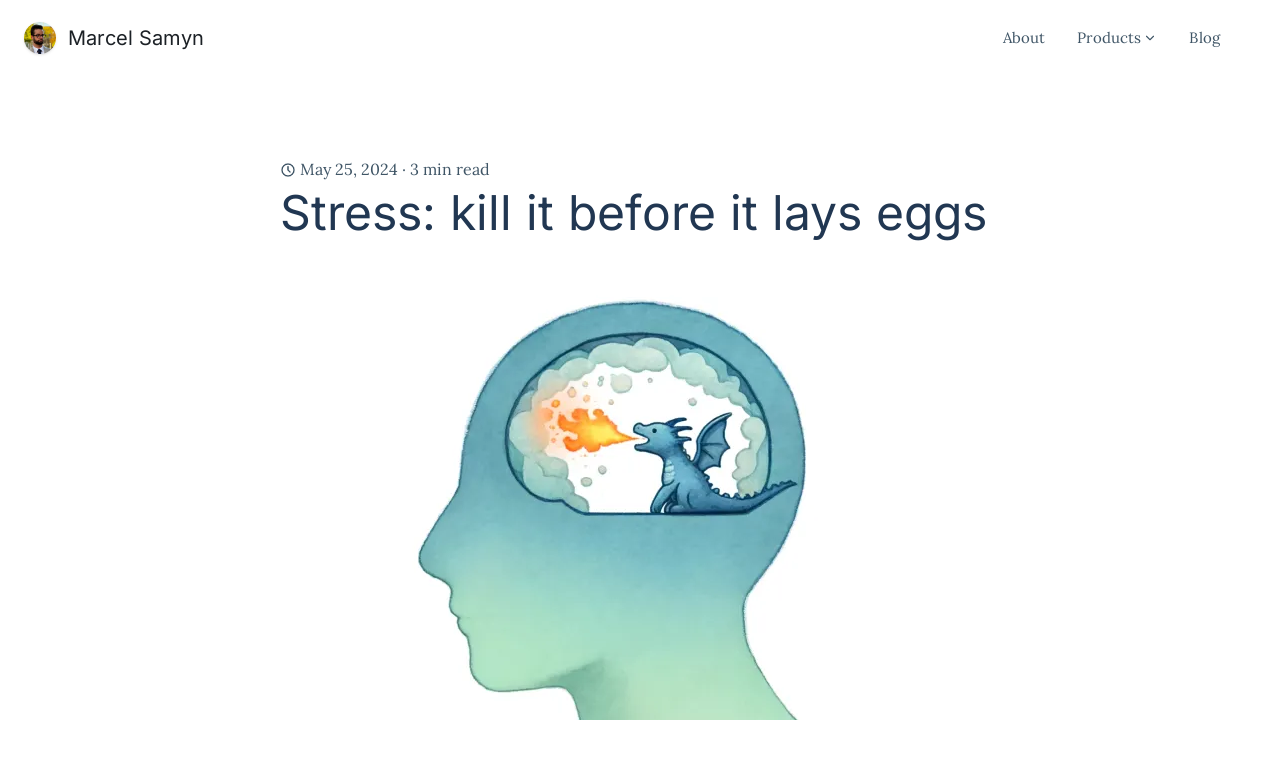

--- FILE ---
content_type: text/html; charset=utf-8
request_url: https://samyn.co/2024/stress-eggs/
body_size: 8897
content:
<!DOCTYPE html><html class="2xl:text-[20px] plt-desktop md motion-safe:scroll-smooth" dir="ltr" lang="en" mode="md"><head><meta http-equiv="origin-trial" content="A7vZI3v+Gz7JfuRolKNM4Aff6zaGuT7X0mf3wtoZTnKv6497cVMnhy03KDqX7kBz/q/[base64]"><meta charset="UTF-8"><style data-styles="">slot-fb{display:contents}slot-fb[hidden]{display:none}acknowledge-message,attachment-grid,chat-conversation,chat-feedback,chat-form,chat-input,chat-message,chat-message-status,chat-pane,chat-selection,chat-widget,ion-accordion,ion-accordion-group,ion-action-sheet,ion-alert,ion-app,ion-avatar,ion-back-button,ion-backdrop,ion-badge,ion-breadcrumb,ion-breadcrumbs,ion-button,ion-buttons,ion-card,ion-card-content,ion-card-header,ion-card-subtitle,ion-card-title,ion-checkbox,ion-chip,ion-col,ion-content,ion-datetime,ion-datetime-button,ion-fab,ion-fab-button,ion-fab-list,ion-footer,ion-grid,ion-header,ion-icon,ion-img,ion-infinite-scroll,ion-infinite-scroll-content,ion-input,ion-item,ion-item-divider,ion-item-group,ion-item-option,ion-item-options,ion-item-sliding,ion-label,ion-list,ion-list-header,ion-loading,ion-menu,ion-menu-button,ion-menu-toggle,ion-modal,ion-nav,ion-nav-link,ion-note,ion-picker,ion-picker-column,ion-picker-column-internal,ion-picker-internal,ion-popover,ion-progress-bar,ion-radio,ion-radio-group,ion-range,ion-refresher,ion-refresher-content,ion-reorder,ion-reorder-group,ion-ripple-effect,ion-route,ion-route-redirect,ion-router,ion-router-link,ion-router-outlet,ion-row,ion-searchbar,ion-segment,ion-segment-button,ion-select,ion-select-option,ion-select-popover,ion-skeleton-text,ion-spinner,ion-split-pane,ion-tab,ion-tab-bar,ion-tab-button,ion-tabs,ion-text,ion-textarea,ion-thumbnail,ion-title,ion-toast,ion-toggle,ion-toolbar,notification-banner,reconnecting-banner,restart-chat,voice-call-error-banner{visibility:hidden}.hydrated{visibility:inherit}</style><meta content="width=device-width,initial-scale=1" name="viewport"><link href="/sitemap-index.xml" rel="sitemap"><link href="/_astro/favicon.D50M_q4-.ico" rel="shortcut icon"><link href="/_astro/favicon.DAe02PSA.svg" rel="icon" type="image/svg+xml"><link href="/_astro/favicon.DAe02PSA.svg" rel="mask-icon" color="#8D46E7"><link href="/_astro/apple-touch-icon.DsYtiaAg.png" rel="apple-touch-icon" sizes="180x180"><style is:global="">:root{--aw-font-sans:'Inter Variable',-apple-system,BlinkMacSystemFont,avenir next,avenir,segoe ui,helvetica neue,helvetica,Cantarell,Ubuntu,roboto,noto,arial,sans-serif;--aw-font-serif:Lora,'Iowan Old Style','Apple Garamond',Baskerville,Times New Roman,Droid Serif,Times,Source Serif Pro,serif,Apple Color Emoji,Segoe UI Emoji,Segoe UI Symbol;--aw-font-heading:var(--aw-font-sans);--aw-color-primary:rgb(37, 104, 155);--aw-color-secondary:rgb(22, 71, 109);--aw-color-accent:rgb(156, 89, 37);--aw-color-text-heading:rgb(33, 55, 82);--aw-color-text-default:rgb(63, 85, 102);--aw-color-text-muted:rgba(16, 29, 39, 0.66);--aw-color-bg-page:rgb(246, 244, 243);--aw-color-bg-page-dark:rgb(3 6 32)}.dark{--aw-font-sans:'Inter Variable',-apple-system,BlinkMacSystemFont,avenir next,avenir,segoe ui,helvetica neue,helvetica,Cantarell,Ubuntu,roboto,noto,arial,sans-serif;--aw-font-serif:Lora,'Iowan Old Style','Apple Garamond',Baskerville,Times New Roman,Droid Serif,Times,Source Serif Pro,serif,Apple Color Emoji,Segoe UI Emoji,Segoe UI Symbol;--aw-font-heading:var(--aw-font-sans);--aw-color-primary:rgb(30 64 175);--aw-color-secondary:rgb(30 58 138);--aw-color-accent:rgb(109 40 217);--aw-color-text-heading:rgb(0 0 0);--aw-color-text-default:rgb(229 236 246);--aw-color-text-muted:rgb(229 236 246 / 66%);--aw-color-bg-page:var(--aw-color-bg-page-dark)}</style><title>Stress: kill it before it lays eggs — Marcel Samyn</title><meta content="Solution Designer. Beautiful solutions to complex problems, powered by AI." name="description"><meta content="noindex,follow" name="robots"><link href="https://samyn.co/2024/stress-eggs" rel="canonical"><meta content="Stress: kill it before it lays eggs" property="og:title"><meta content="Solution Designer. Beautiful solutions to complex problems, powered by AI." property="og:description"><meta content="https://samyn.co/2024/stress-eggs" property="og:url"><meta content="article" property="og:type"><meta content="https://samyn.co/_astro/2024-05-stress-eggs.C3eWZWs9_ZPqmnD.webp" property="og:image"><meta content="en" property="og:locale"><meta content="Marcel Samyn" property="og:site_name"><meta content="summary_large_image" name="twitter:card"><meta content="@marcelsamyn" name="twitter:site"><meta content="@marcelsamyn" name="twitter:creator"><meta content="true" name="astro-view-transitions-enabled"><meta content="swap" name="astro-view-transitions-fallback"><link href="/_astro/_page_._ebOIN7w.css" rel="stylesheet"><link href="/_astro/_book_.D71vV4Ci.css" rel="stylesheet"><style type="text/css" id="embeddedIframes">.ep-header,.ep-iFrameContainer,.ep-overlay{display:none}.ep-iFrame{border:none}.ep-iFrameLarge{height:500px;overflow:auto}.ep-overflow{overflow:unset}.ep-overlay{z-index:10000;position:fixed;top:0;bottom:0;left:0;right:0;background:rgba(0,0,0,.5);transition:opacity .2s;width:100%;justify-content:center;align-items:center}.ep-wrapper{width:100%}.ep-header{justify-content:flex-end;position:fixed;border-radius:5px;z-index:1}.ep-close-icon,.ep-minimize-icon{background:#e8e8e8;width:23px;height:23px;margin:3px 6px 0 0;z-index:999;color:#4a4a4a;transition:background .25s;text-align:center;cursor:pointer}.ep-minimize-icon{border-radius:50%;line-height:.3ch;font-size:22px;border:1px solid #ccc;font-family:sans-serif}.ep-close-icon{border-radius:50%;line-height:1.5ch;font-size:20px;border:1px solid #ccc;font-family:Montserrat}.ep-minimize-text-container{height:100%;text-align:center}.ep-minimize-tc-sticky{writing-mode:vertical-lr;justify-content:center}.ep-minimize-tc-sticky-left{transform:rotate(360deg)}.ep-minimize-tc-sticky-right{transform:rotate(180deg)}.ep-minimize-tc-polite{align-items:end;width:100%}.ep-minimize-tc-polite-left{justify-content:start}.ep-minimize-tc-polite-right{justify-content:end}.ep-minimize-text{background-color:#000;cursor:pointer;color:#fff;white-space:nowrap;overflow:hidden;max-width:380px;text-overflow:ellipsis}.ep-minimize-text-polite{margin-bottom:8px}.ep-minimize-text-polite-left{margin-left:25px;margin-right:8px}.ep-minimize-text-polite-right{margin-left:8px;margin-right:25px}.ep-sticky-sidebar{top:50%;z-index:9999;position:fixed}.ep-height,.ep-sticky-sidebar .ep-wrapper{height:100%}.ep-polite-slide-in{z-index:9999;position:fixed}.ep-inline,.ep-popup{position:relative;margin:auto}.ep-polite-slide-in .ep-wrapper{position:absolute}.ep-popup{z-index:9999}.ep-inline{overflow:unset;boxshadow:none}.ep-right{right:15px}.ep-left{left:15px}.ep-bottom{bottom:15px}@media only screen and (max-width:550px){.ep-iFrame,.ep-iFrameContainer{width:100%}.ep-popup{width:100%!important}.ep-right{right:0}.ep-left{left:0}.ep-bottom{bottom:0}}</style></head><body class="antialiased bg-page text-default"><noscript><iframe src="https://www.googletagmanager.com/ns.html?id=GTM-PQP5HCNJ" style="display:none;visibility:hidden" height="0" width="0"></iframe></noscript><chat-widget locale="en-us" location-id="f15XDha1tAIJbgdjuEPi" primary-color="#25689b" prompt-avatar="https://firebasestorage.googleapis.com/v0/b/highlevel-backend.appspot.com/o/locationPhotos%2Ff15XDha1tAIJbgdjuEPi%2Fchat-widget-person?alt=media&amp;token=3ce88007-559f-401b-85e1-d8243600bcaf" prompt-msg="Anything I can help you with?" revisit-prompt-msg="Welcome back {{name}}, what can I do for you today?" show-prompt="false" style="--chat-widget-primary-color:#25689b;--chat-widget-active-color:#25689b;--chat-widget-bubble-color:#25689b" sub-heading="Enter your question below and I'll get right back to you!" success-msg="Talk to you soon. In the meantime: keep crushing it, with love. 🚀❤️" thank-you-msg="Got it!" use-email-field="true" class="hydrated"><div id="lc-captcha"></div></chat-widget>
<header class="mx-auto w-full backdrop-blur border-b border-gray-50/0 ease-in-out flex-none sticky top-0 transition-[opacity] z-40" data-aw-sticky-header="true" id="header"><div class="absolute inset-0"></div><div class="mx-auto max-w-7xl relative md:flex md:justify-between md:px-6 px-3 py-3 text-default w-full"><div class="flex justify-between"><a class="flex items-center" href="/"><img class="rounded-full aspect-square h-[2em] mr-1 shadow w-[2em]" height="96" src="https://www.gravatar.com/avatar/bec0497d46b947b3889a393622468f4c?size=256"><div class="flex flex-col ml-2 rtl:ml-0 rtl:mr-2 self-center"><span class="font-bold text-2xl !leading-none dark:text-white font-sans md:text-xl text-gray-700 whitespace-nowrap">Marcel Samyn </span><span class="text-sm !leading-none font-sans md:text-xs text-gray-300"></span></div></a><div class="flex items-center md:hidden"><button class="flex flex-col items-center cursor-pointer group h-12 justify-center rounded w-12" aria-label="Toggle Menu" data-aw-toggle-menu=""><span class="sr-only">Toggle Menu</span> <span class="w-6 bg-black dark:bg-white duration-200 ease h-0.5 my-1 opacity-80 rounded-full transform transition group-[.expanded]:rotate-45 group-[.expanded]:translate-y-2.5" aria-hidden="true"></span> <span class="w-6 bg-black dark:bg-white duration-200 ease h-0.5 my-1 opacity-80 rounded-full transform transition group-[.expanded]:opacity-0" aria-hidden="true"></span> <span class="w-6 bg-black dark:bg-white duration-200 ease h-0.5 my-1 opacity-80 rounded-full transform transition group-[.expanded]:-rotate-45 group-[.expanded]:-translate-y-2.5" aria-hidden="true"></span></button></div></div><nav aria-label="Main navigation" class="w-full items-center hidden md:flex md:mx-5 md:overflow-x-auto md:overflow-y-visible md:w-auto overflow-x-hidden overflow-y-auto text-default" id="menu"><ul class="flex flex-col w-full font-medium md:flex-row md:self-center md:text-[0.9375rem] md:w-auto text-xl tracking-[0.01rem]"><li class=""><a class="flex px-4 dark:hover:text-white hover:text-link py-3 items-centers" href="/about">About</a></li><li class="dropdown"><button class="flex items-center px-4 bg-transparent dark:hover:text-white hover:text-link py-3">Products <svg class="rtl:ml-0 h-3.5 hidden md:inline ml-0.5 rtl:mr-0.5 w-3.5" data-icon="tabler:chevron-down" height="1em" viewBox="0 0 24 24" width="1em"><symbol id="ai:tabler:chevron-down"><path d="m6 9l6 6l6-6" fill="none" stroke="currentColor" stroke-linecap="round" stroke-linejoin="round" stroke-width="2"></path></symbol><use xlink:href="#ai:tabler:chevron-down"></use></svg></button><ul class="hidden dark:md:bg-dark drop-shadow-xl dropdown-menu font-medium group-hover:block md:absolute md:backdrop-blur-md md:bg-white/90 md:hidden md:min-w-[200px] md:pl-0 pl-4 rounded"><li><a class="dark:hover:text-white hover:text-link block dark:hover:bg-gray-700 first:rounded-t last:rounded-b md:hover:bg-gray-100 px-5 py-2 whitespace-no-wrap" href="/amm">Automation Mapping Masterclass</a></li><li><a class="dark:hover:text-white hover:text-link block dark:hover:bg-gray-700 first:rounded-t last:rounded-b md:hover:bg-gray-100 px-5 py-2 whitespace-no-wrap" href="/prompt-alchemy">Prompt Alchemy</a></li><li><a class="dark:hover:text-white hover:text-link block dark:hover:bg-gray-700 first:rounded-t last:rounded-b md:hover:bg-gray-100 px-5 py-2 whitespace-no-wrap" href="/ai-accelerator">AI Accelerator</a></li></ul></li><li class=""><a class="flex px-4 dark:hover:text-white hover:text-link py-3 items-centers" href="/blog">Blog</a></li></ul></nav></div></header><main><section class="mx-auto lg:py-20 py-8 sm:py-16"><article><header class=""><div class="flex flex-col justify-between max-w-3xl mx-auto sm:flex-row sm:px-6 mb-2 mt-0 px-4 sm:items-center"><p><svg class="dark:text-gray-400 -mt-0.5 h-4 inline-block w-4" data-icon="tabler:clock" height="1em" viewBox="0 0 24 24" width="1em"><symbol id="ai:tabler:clock"><g fill="none" stroke="currentColor" stroke-linecap="round" stroke-linejoin="round" stroke-width="2"><path d="M3 12a9 9 0 1 0 18 0a9 9 0 0 0-18 0"></path><path d="M12 7v5l3 3"></path></g></symbol><use xlink:href="#ai:tabler:clock"></use></svg> <time class="inline-block" datetime="Sat May 25 2024 00:00:00 GMT+0000 (Coordinated Universal Time)">May 25, 2024</time> · 3 min read</p></div><h1 class="mx-auto sm:px-6 max-w-3xl px-4 font-bold font-heading leading-tighter md:text-5xl text-4xl tracking-tighter">Stress: kill it before it lays eggs</h1><p class="mx-auto sm:px-6 max-w-3xl px-4 dark:text-slate-400 mb-8 md:text-2xl mt-4 text-justify text-muted text-xl"></p><img class="mx-auto bg-gray-400 dark:bg-slate-700 lg:max-w-[900px] max-w-full mb-6 sm:rounded-md" height="506" src="/_astro/2024-05-stress-eggs.C3eWZWs9.webp" alt="" decoding="async" loading="eager" sizes="(max-width: 900px) 400px, 900px" srcset="/_astro/2024-05-stress-eggs.C3eWZWs9_1bj2RS.webp 400w, /_astro/2024-05-stress-eggs.C3eWZWs9_ZTyrG4.webp 900w, /_astro/2024-05-stress-eggs.C3eWZWs9_T2Fsi.webp 1800w" style="object-fit:cover;object-position:center;max-width:900px;max-height:506px;aspect-ratio:1.7786561264822134;width:100%" width="900"></header><div class="mx-auto sm:px-6 px-6 mt-8 dark:prose-a:text-blue-400 dark:prose-headings:text-slate-300 dark:prose-invert lg:prose-xl prose prose-a:text-primary prose-headings:font-bold prose-headings:font-heading prose-headings:leading-tighter prose-headings:scroll-mt-[80px] prose-headings:tracking-tighter prose-img:rounded-md prose-img:shadow-lg prose-lg prose-md"><p>Driving with your eyes closed is less scary but at some point you’re gonna drive into a wall.</p><p>If we want to be calm entrepreneurs, learning to deal with the overwhelming responsibilities, tasks and people problems is one of our biggest priorities.</p><p>And I think our culture misses a key point.</p><p>You see, growing up, I learned to deal with my problems internally.</p><p>It’s great! It taught me to understand myself and I know what to do if I’m feeling bad.</p><p>But it also causes problems.</p><p>Because sometimes, <em>it really is someone else who’s at fault</em>. When that happened, usually I would still figure out what I could have done <strong>myself</strong>, shut up and just go on.</p><p>The trouble is, that conflict will keep coming back. And it will get worse every time.</p><p>It starts off like a little cute dragon in our minds. Then we worry and the dragon grows. (But it’s still cute) Then the problem repeats, but we know what to do now. <strong>Meditate!</strong> And before you know it, this dragon laid 7 eggs and it putting everything on fire.</p><p><strong>Don’t meditate to relieve your stress.</strong> <strong>Fix the problem that’s causing the stress.</strong></p><p>It’s the same thing I was talking about the other day, saying “this is the last time you’ll have to worry about this.”</p><p>I hate the job of attaching invoices to my bookkeeping. So I can either:</p><ol><li>Ignore it, live with a nagging feeling of piling invoices, and spend an all-nighter the day before my tax deadline</li><li>Make it nicer for myself by doing it monthly, treating myself with some delicious food and fun music while working</li><li>Automatically forward all invoices from my e-mail so I don’t have to do this ever again</li></ol><p>The sooner I set up the third step, the more peaceful I’ll be.</p><p>This works with interpersonal conflict too.</p><p>Parenting is a good example. Jordan Peterson said this elegantly: “Don’t let your children do things that make you dislike them.”</p><p>Too many parents let their children get away with “small” moments of unacceptable behavior.</p><p>Their little dragon makes a small stain with their cute fire breath. It’s okay! Not that bad. I don’t need to say anything. The behavior is reinforced. They grow up and they breathe more and more fire. Now the parent gets annoyed and pushes their dragon away (but doesn’t say much). This gets worse, and worse, and worse until both erupt in fire and anger.</p><p>Now the child has to deal with an annoyed, angry parent and it has absolutely no clue why or what’s going on. The child gets stressed (because stress comes from a lack of clarity) and doesn’t develop their inner strength (because they feel they have no control over the world).</p><p>So you can go through that whole year-long fire-breathing situation. Or take 5 seconds the first time, be clear and serious, and have the problem dealt with. (Okay to be fair, with a kid you’ll have to do this another 60 times, but you get the point)</p><p>Now, I think…</p><p><strong>Sometimes we need to raise adults as well.</strong></p><p>Society devolves into darkness if we’re not willing to speak up against bad behavior. Even if the other is older, wiser and stronger than us.</p><p>And the quicker we do it, the easier the conversation, and the more stress we prevent. No need for 4-hour meditations if the dragon is gone.</p><p>Sure, some people will say you’re “overreacting.” That’s okay—they’re defensive because it’s uncomfortable for them too.</p><p>So drive with your eyes open.</p><p>And deal with problems when they’re just a tiny flicker on the horizon.</p><p>Over time you’ll learn to anticipate and driving becomes the calmest thing in the world.</p></div><div class="flex flex-col justify-between max-w-3xl mx-auto sm:flex-row sm:px-6 mt-8 px-6"><ul class="mr-5 rtl:ml-5 rtl:mr-0"></ul><div class="align-middle dark:text-slate-600 mt-5 sm:mt-1 text-gray-500"><span class="text-gray-400 align-super dark:text-slate-400 font-bold">Share:</span> <button class="rtl:ml-0 ml-2 rtl:mr-2" data-aw-social-share="twitter" data-aw-url="https://samyn.co/2024/stress-eggs" title="Twitter Share" data-aw-text="Stress: kill it before it lays eggs"><svg class="w-6 dark:hover:text-slate-300 dark:text-slate-500 h-6 hover:text-black text-gray-400" data-icon="tabler:brand-x" height="1em" viewBox="0 0 24 24" width="1em"><symbol id="ai:tabler:brand-x"><path d="m4 4l11.733 16H20L8.267 4zm0 16l6.768-6.768m2.46-2.46L20 4" fill="none" stroke="currentColor" stroke-linecap="round" stroke-linejoin="round" stroke-width="2"></path></symbol><use xlink:href="#ai:tabler:brand-x"></use></svg></button> <button class="rtl:ml-0 ml-2 rtl:mr-2" data-aw-social-share="facebook" data-aw-url="https://samyn.co/2024/stress-eggs" title="Facebook Share"><svg class="w-6 dark:hover:text-slate-300 dark:text-slate-500 h-6 hover:text-black text-gray-400" data-icon="tabler:brand-facebook" height="1em" viewBox="0 0 24 24" width="1em"><symbol id="ai:tabler:brand-facebook"><path d="M7 10v4h3v7h4v-7h3l1-4h-4V8a1 1 0 0 1 1-1h3V3h-3a5 5 0 0 0-5 5v2z" fill="none" stroke="currentColor" stroke-linecap="round" stroke-linejoin="round" stroke-width="2"></path></symbol><use xlink:href="#ai:tabler:brand-facebook"></use></svg></button> <button class="rtl:ml-0 ml-2 rtl:mr-2" data-aw-social-share="linkedin" data-aw-url="https://samyn.co/2024/stress-eggs" title="Linkedin Share" data-aw-text="Stress: kill it before it lays eggs"><svg class="w-6 dark:hover:text-slate-300 dark:text-slate-500 h-6 hover:text-black text-gray-400" data-icon="tabler:brand-linkedin" height="1em" viewBox="0 0 24 24" width="1em"><symbol id="ai:tabler:brand-linkedin"><g fill="none" stroke="currentColor" stroke-linecap="round" stroke-linejoin="round" stroke-width="2"><path d="M8 11v5m0-8v.01M12 16v-5m4 5v-3a2 2 0 1 0-4 0"></path><path d="M3 7a4 4 0 0 1 4-4h10a4 4 0 0 1 4 4v10a4 4 0 0 1-4 4H7a4 4 0 0 1-4-4z"></path></g></symbol><use xlink:href="#ai:tabler:brand-linkedin"></use></svg></button> <button class="rtl:ml-0 ml-2 rtl:mr-2" data-aw-social-share="whatsapp" data-aw-url="https://samyn.co/2024/stress-eggs" title="Whatsapp Share" data-aw-text="Stress: kill it before it lays eggs"><svg class="w-6 dark:hover:text-slate-300 dark:text-slate-500 h-6 hover:text-black text-gray-400" data-icon="tabler:brand-whatsapp" height="1em" viewBox="0 0 24 24" width="1em"><symbol id="ai:tabler:brand-whatsapp"><g fill="none" stroke="currentColor" stroke-linecap="round" stroke-linejoin="round" stroke-width="2"><path d="m3 21l1.65-3.8a9 9 0 1 1 3.4 2.9z"></path><path d="M9 10a.5.5 0 0 0 1 0V9a.5.5 0 0 0-1 0za5 5 0 0 0 5 5h1a.5.5 0 0 0 0-1h-1a.5.5 0 0 0 0 1"></path></g></symbol><use xlink:href="#ai:tabler:brand-whatsapp"></use></svg></button> <button class="rtl:ml-0 ml-2 rtl:mr-2" data-aw-social-share="mail" data-aw-url="https://samyn.co/2024/stress-eggs" title="Email Share" data-aw-text="Stress: kill it before it lays eggs"><svg class="w-6 dark:hover:text-slate-300 dark:text-slate-500 h-6 hover:text-black text-gray-400" data-icon="tabler:mail" height="1em" viewBox="0 0 24 24" width="1em"><symbol id="ai:tabler:mail"><g fill="none" stroke="currentColor" stroke-linecap="round" stroke-linejoin="round" stroke-width="2"><path d="M3 7a2 2 0 0 1 2-2h14a2 2 0 0 1 2 2v10a2 2 0 0 1-2 2H5a2 2 0 0 1-2-2z"></path><path d="m3 7l9 6l9-6"></path></g></symbol><use xlink:href="#ai:tabler:mail"></use></svg></button></div></div><div class="flex flex-col items-center bg-blue-50 dark:bg-white/10 gap-4 md:px-8 mt-4 px-4 py-8 w-full"><div class="max-w-lg"><p class="mb-2 text-center">Don't miss the next ones</p><h3 class="font-bold text-2xl mb-6 text-center">Get these e-mails straight to your inbox</h3><div id="inline-BvpGzo4CoAF1CbpKz6YI-div" class="ep-iFrameContainer" style="border-radius: 3px; display: block;"><div id="inline-BvpGzo4CoAF1CbpKz6YI-wrapper" class="ep-wrapper" style="border-radius: 3px;"><iframe src="https://api.leadconnectorhq.com/widget/form/BvpGzo4CoAF1CbpKz6YI" style="width: 100%; height: 603px; border: none; border-radius: 3px; overflow: auto; display: block;" data-activation-type="alwaysActivated" data-activation-value="" data-deactivation-type="neverDeactivate" data-deactivation-value="" data-form-id="BvpGzo4CoAF1CbpKz6YI" data-form-name="Newsletter Sign-Up" data-height="508" data-layout="{'id':'INLINE'}" data-layout-iframe-id="inline-BvpGzo4CoAF1CbpKz6YI" data-trigger-type="alwaysShow" data-trigger-value="" id="inline-BvpGzo4CoAF1CbpKz6YI" title="Newsletter Sign-Up" scrolling="yes"></iframe></div></div></div></div></article></section><div class="mx-auto sm:px-6 max-w-3xl px-6 md:pb-20 md:pt-4 pb-12 pt-8"><a class="btn btn-tertiary md:px-3 px-3" href="/blog"><svg class="h-5 w-5 -ml-1.5 mr-1 rtl:-mr-1.5 rtl:ml-1" data-icon="tabler:chevron-left" height="1em" viewBox="0 0 24 24" width="1em"><symbol id="ai:tabler:chevron-left"><path d="m15 6l-6 6l6 6" fill="none" stroke="currentColor" stroke-linecap="round" stroke-linejoin="round" stroke-width="2"></path></symbol><use xlink:href="#ai:tabler:chevron-left"></use></svg> Back to Blog</a></div></main><footer class="border-gray-200 border-t dark:border-slate-800 not-prose relative"><div class="absolute inset-0 dark:bg-dark pointer-events-none" aria-hidden="true"></div><div class="mx-auto sm:px-6 px-4 dark:text-slate-300 max-w-7xl relative"><div class="gap-y-8 gap-4 grid grid-cols-12 md:py-12 py-8 sm:gap-8"><div class="col-span-12 lg:col-span-4"><div class="mb-2"><a class="font-bold inline-block text-xl" href="/">Marcel Samyn</a></div><div class="text-muted text-sm"></div></div><div class="col-span-6 lg:col-span-2 md:col-span-3"><div class="mb-2 dark:text-gray-300 font-medium">Pages</div><ul class="text-sm"><li class="mb-2"><a class="text-muted dark:text-gray-400 duration-150 ease-in-out hover:text-gray-700 hover:underline transition" href="/about">About</a></li><li class="mb-2"><a class="text-muted dark:text-gray-400 duration-150 ease-in-out hover:text-gray-700 hover:underline transition" href="/contact">Contact</a></li></ul></div><div class="col-span-6 lg:col-span-2 md:col-span-3"><div class="mb-2 dark:text-gray-300 font-medium">Learn</div><ul class="text-sm"><li class="mb-2"><a class="text-muted dark:text-gray-400 duration-150 ease-in-out hover:text-gray-700 hover:underline transition" href="/prompt-alchemy">Prompt Alchemy</a></li><li class="mb-2"><a class="text-muted dark:text-gray-400 duration-150 ease-in-out hover:text-gray-700 hover:underline transition" href="/amm">Automation Mapping Masterclass</a></li><li class="mb-2"><a class="text-muted dark:text-gray-400 duration-150 ease-in-out hover:text-gray-700 hover:underline transition" href="/ai-accelerator">AI Accelerator</a></li></ul></div></div><div class="md:items-center md:flex md:justify-between md:py-8 py-6"><ul class="flex rtl:ml-0 -ml-2 mb-4 md:mb-0 md:ml-4 md:order-1 rtl:-mr-2 rtl:md:ml-0 rtl:md:mr-4"><li><a class="text-muted dark:text-gray-400 dark:focus:ring-gray-700 dark:hover:bg-gray-700 focus:outline-none focus:ring-4 focus:ring-gray-200 hover:bg-gray-100 inline-flex items-center p-2.5 rounded-lg text-sm" href="https://youtube.com/@marcelsamyn" aria-label="Youtube"><svg class="h-5 w-5" data-icon="tabler:brand-youtube" height="1em" viewBox="0 0 24 24" width="1em"><symbol id="ai:tabler:brand-youtube"><g fill="none" stroke="currentColor" stroke-linecap="round" stroke-linejoin="round" stroke-width="2"><path d="M2 8a4 4 0 0 1 4-4h12a4 4 0 0 1 4 4v8a4 4 0 0 1-4 4H6a4 4 0 0 1-4-4z"></path><path d="m10 9l5 3l-5 3z"></path></g></symbol><use xlink:href="#ai:tabler:brand-youtube"></use></svg></a></li><li><a class="text-muted dark:text-gray-400 dark:focus:ring-gray-700 dark:hover:bg-gray-700 focus:outline-none focus:ring-4 focus:ring-gray-200 hover:bg-gray-100 inline-flex items-center p-2.5 rounded-lg text-sm" href="https://twitter.com/marcelsamyn" aria-label="Twitter"><svg class="h-5 w-5" data-icon="tabler:brand-twitter" height="1em" viewBox="0 0 24 24" width="1em"><symbol id="ai:tabler:brand-twitter"><path d="M22 4.01c-1 .49-1.98.689-3 .99c-1.121-1.265-2.783-1.335-4.38-.737S11.977 6.323 12 8v1c-3.245.083-6.135-1.395-8-4c0 0-4.182 7.433 4 11c-1.872 1.247-3.739 2.088-6 2c3.308 1.803 6.913 2.423 10.034 1.517c3.58-1.04 6.522-3.723 7.651-7.742a13.8 13.8 0 0 0 .497-3.753c0-.249 1.51-2.772 1.818-4.013z" fill="none" stroke="currentColor" stroke-linecap="round" stroke-linejoin="round" stroke-width="2"></path></symbol><use xlink:href="#ai:tabler:brand-twitter"></use></svg></a></li><li><a class="text-muted dark:text-gray-400 dark:focus:ring-gray-700 dark:hover:bg-gray-700 focus:outline-none focus:ring-4 focus:ring-gray-200 hover:bg-gray-100 inline-flex items-center p-2.5 rounded-lg text-sm" href="https://instagram.com/marcel.samyn" aria-label="Instagram"><svg class="h-5 w-5" data-icon="tabler:brand-instagram" height="1em" viewBox="0 0 24 24" width="1em"><symbol id="ai:tabler:brand-instagram"><g fill="none" stroke="currentColor" stroke-linecap="round" stroke-linejoin="round" stroke-width="2"><path d="M4 8a4 4 0 0 1 4-4h8a4 4 0 0 1 4 4v8a4 4 0 0 1-4 4H8a4 4 0 0 1-4-4z"></path><path d="M9 12a3 3 0 1 0 6 0a3 3 0 0 0-6 0m7.5-4.5v.01"></path></g></symbol><use xlink:href="#ai:tabler:brand-instagram"></use></svg></a></li></ul><div class="text-sm dark:text-slate-400 mr-4">Go crush it. With love.</div></div></div></footer><script defer src="https://static.cloudflareinsights.com/beacon.min.js/vcd15cbe7772f49c399c6a5babf22c1241717689176015" integrity="sha512-ZpsOmlRQV6y907TI0dKBHq9Md29nnaEIPlkf84rnaERnq6zvWvPUqr2ft8M1aS28oN72PdrCzSjY4U6VaAw1EQ==" data-cf-beacon='{"version":"2024.11.0","token":"9220b6bdb4244ea48d0e917f13d8ea28","r":1,"server_timing":{"name":{"cfCacheStatus":true,"cfEdge":true,"cfExtPri":true,"cfL4":true,"cfOrigin":true,"cfSpeedBrain":true},"location_startswith":null}}' crossorigin="anonymous"></script>
</body></html>

--- FILE ---
content_type: text/html; charset=utf-8
request_url: https://www.google.com/recaptcha/enterprise/anchor?ar=1&k=6LeDBFwpAAAAAJe8ux9-imrqZ2ueRsEtdiWoDDpX&co=aHR0cHM6Ly9hcGkubGVhZGNvbm5lY3RvcmhxLmNvbTo0NDM.&hl=en&v=PoyoqOPhxBO7pBk68S4YbpHZ&size=invisible&anchor-ms=20000&execute-ms=30000&cb=p3jstt2yndd
body_size: 48491
content:
<!DOCTYPE HTML><html dir="ltr" lang="en"><head><meta http-equiv="Content-Type" content="text/html; charset=UTF-8">
<meta http-equiv="X-UA-Compatible" content="IE=edge">
<title>reCAPTCHA</title>
<style type="text/css">
/* cyrillic-ext */
@font-face {
  font-family: 'Roboto';
  font-style: normal;
  font-weight: 400;
  font-stretch: 100%;
  src: url(//fonts.gstatic.com/s/roboto/v48/KFO7CnqEu92Fr1ME7kSn66aGLdTylUAMa3GUBHMdazTgWw.woff2) format('woff2');
  unicode-range: U+0460-052F, U+1C80-1C8A, U+20B4, U+2DE0-2DFF, U+A640-A69F, U+FE2E-FE2F;
}
/* cyrillic */
@font-face {
  font-family: 'Roboto';
  font-style: normal;
  font-weight: 400;
  font-stretch: 100%;
  src: url(//fonts.gstatic.com/s/roboto/v48/KFO7CnqEu92Fr1ME7kSn66aGLdTylUAMa3iUBHMdazTgWw.woff2) format('woff2');
  unicode-range: U+0301, U+0400-045F, U+0490-0491, U+04B0-04B1, U+2116;
}
/* greek-ext */
@font-face {
  font-family: 'Roboto';
  font-style: normal;
  font-weight: 400;
  font-stretch: 100%;
  src: url(//fonts.gstatic.com/s/roboto/v48/KFO7CnqEu92Fr1ME7kSn66aGLdTylUAMa3CUBHMdazTgWw.woff2) format('woff2');
  unicode-range: U+1F00-1FFF;
}
/* greek */
@font-face {
  font-family: 'Roboto';
  font-style: normal;
  font-weight: 400;
  font-stretch: 100%;
  src: url(//fonts.gstatic.com/s/roboto/v48/KFO7CnqEu92Fr1ME7kSn66aGLdTylUAMa3-UBHMdazTgWw.woff2) format('woff2');
  unicode-range: U+0370-0377, U+037A-037F, U+0384-038A, U+038C, U+038E-03A1, U+03A3-03FF;
}
/* math */
@font-face {
  font-family: 'Roboto';
  font-style: normal;
  font-weight: 400;
  font-stretch: 100%;
  src: url(//fonts.gstatic.com/s/roboto/v48/KFO7CnqEu92Fr1ME7kSn66aGLdTylUAMawCUBHMdazTgWw.woff2) format('woff2');
  unicode-range: U+0302-0303, U+0305, U+0307-0308, U+0310, U+0312, U+0315, U+031A, U+0326-0327, U+032C, U+032F-0330, U+0332-0333, U+0338, U+033A, U+0346, U+034D, U+0391-03A1, U+03A3-03A9, U+03B1-03C9, U+03D1, U+03D5-03D6, U+03F0-03F1, U+03F4-03F5, U+2016-2017, U+2034-2038, U+203C, U+2040, U+2043, U+2047, U+2050, U+2057, U+205F, U+2070-2071, U+2074-208E, U+2090-209C, U+20D0-20DC, U+20E1, U+20E5-20EF, U+2100-2112, U+2114-2115, U+2117-2121, U+2123-214F, U+2190, U+2192, U+2194-21AE, U+21B0-21E5, U+21F1-21F2, U+21F4-2211, U+2213-2214, U+2216-22FF, U+2308-230B, U+2310, U+2319, U+231C-2321, U+2336-237A, U+237C, U+2395, U+239B-23B7, U+23D0, U+23DC-23E1, U+2474-2475, U+25AF, U+25B3, U+25B7, U+25BD, U+25C1, U+25CA, U+25CC, U+25FB, U+266D-266F, U+27C0-27FF, U+2900-2AFF, U+2B0E-2B11, U+2B30-2B4C, U+2BFE, U+3030, U+FF5B, U+FF5D, U+1D400-1D7FF, U+1EE00-1EEFF;
}
/* symbols */
@font-face {
  font-family: 'Roboto';
  font-style: normal;
  font-weight: 400;
  font-stretch: 100%;
  src: url(//fonts.gstatic.com/s/roboto/v48/KFO7CnqEu92Fr1ME7kSn66aGLdTylUAMaxKUBHMdazTgWw.woff2) format('woff2');
  unicode-range: U+0001-000C, U+000E-001F, U+007F-009F, U+20DD-20E0, U+20E2-20E4, U+2150-218F, U+2190, U+2192, U+2194-2199, U+21AF, U+21E6-21F0, U+21F3, U+2218-2219, U+2299, U+22C4-22C6, U+2300-243F, U+2440-244A, U+2460-24FF, U+25A0-27BF, U+2800-28FF, U+2921-2922, U+2981, U+29BF, U+29EB, U+2B00-2BFF, U+4DC0-4DFF, U+FFF9-FFFB, U+10140-1018E, U+10190-1019C, U+101A0, U+101D0-101FD, U+102E0-102FB, U+10E60-10E7E, U+1D2C0-1D2D3, U+1D2E0-1D37F, U+1F000-1F0FF, U+1F100-1F1AD, U+1F1E6-1F1FF, U+1F30D-1F30F, U+1F315, U+1F31C, U+1F31E, U+1F320-1F32C, U+1F336, U+1F378, U+1F37D, U+1F382, U+1F393-1F39F, U+1F3A7-1F3A8, U+1F3AC-1F3AF, U+1F3C2, U+1F3C4-1F3C6, U+1F3CA-1F3CE, U+1F3D4-1F3E0, U+1F3ED, U+1F3F1-1F3F3, U+1F3F5-1F3F7, U+1F408, U+1F415, U+1F41F, U+1F426, U+1F43F, U+1F441-1F442, U+1F444, U+1F446-1F449, U+1F44C-1F44E, U+1F453, U+1F46A, U+1F47D, U+1F4A3, U+1F4B0, U+1F4B3, U+1F4B9, U+1F4BB, U+1F4BF, U+1F4C8-1F4CB, U+1F4D6, U+1F4DA, U+1F4DF, U+1F4E3-1F4E6, U+1F4EA-1F4ED, U+1F4F7, U+1F4F9-1F4FB, U+1F4FD-1F4FE, U+1F503, U+1F507-1F50B, U+1F50D, U+1F512-1F513, U+1F53E-1F54A, U+1F54F-1F5FA, U+1F610, U+1F650-1F67F, U+1F687, U+1F68D, U+1F691, U+1F694, U+1F698, U+1F6AD, U+1F6B2, U+1F6B9-1F6BA, U+1F6BC, U+1F6C6-1F6CF, U+1F6D3-1F6D7, U+1F6E0-1F6EA, U+1F6F0-1F6F3, U+1F6F7-1F6FC, U+1F700-1F7FF, U+1F800-1F80B, U+1F810-1F847, U+1F850-1F859, U+1F860-1F887, U+1F890-1F8AD, U+1F8B0-1F8BB, U+1F8C0-1F8C1, U+1F900-1F90B, U+1F93B, U+1F946, U+1F984, U+1F996, U+1F9E9, U+1FA00-1FA6F, U+1FA70-1FA7C, U+1FA80-1FA89, U+1FA8F-1FAC6, U+1FACE-1FADC, U+1FADF-1FAE9, U+1FAF0-1FAF8, U+1FB00-1FBFF;
}
/* vietnamese */
@font-face {
  font-family: 'Roboto';
  font-style: normal;
  font-weight: 400;
  font-stretch: 100%;
  src: url(//fonts.gstatic.com/s/roboto/v48/KFO7CnqEu92Fr1ME7kSn66aGLdTylUAMa3OUBHMdazTgWw.woff2) format('woff2');
  unicode-range: U+0102-0103, U+0110-0111, U+0128-0129, U+0168-0169, U+01A0-01A1, U+01AF-01B0, U+0300-0301, U+0303-0304, U+0308-0309, U+0323, U+0329, U+1EA0-1EF9, U+20AB;
}
/* latin-ext */
@font-face {
  font-family: 'Roboto';
  font-style: normal;
  font-weight: 400;
  font-stretch: 100%;
  src: url(//fonts.gstatic.com/s/roboto/v48/KFO7CnqEu92Fr1ME7kSn66aGLdTylUAMa3KUBHMdazTgWw.woff2) format('woff2');
  unicode-range: U+0100-02BA, U+02BD-02C5, U+02C7-02CC, U+02CE-02D7, U+02DD-02FF, U+0304, U+0308, U+0329, U+1D00-1DBF, U+1E00-1E9F, U+1EF2-1EFF, U+2020, U+20A0-20AB, U+20AD-20C0, U+2113, U+2C60-2C7F, U+A720-A7FF;
}
/* latin */
@font-face {
  font-family: 'Roboto';
  font-style: normal;
  font-weight: 400;
  font-stretch: 100%;
  src: url(//fonts.gstatic.com/s/roboto/v48/KFO7CnqEu92Fr1ME7kSn66aGLdTylUAMa3yUBHMdazQ.woff2) format('woff2');
  unicode-range: U+0000-00FF, U+0131, U+0152-0153, U+02BB-02BC, U+02C6, U+02DA, U+02DC, U+0304, U+0308, U+0329, U+2000-206F, U+20AC, U+2122, U+2191, U+2193, U+2212, U+2215, U+FEFF, U+FFFD;
}
/* cyrillic-ext */
@font-face {
  font-family: 'Roboto';
  font-style: normal;
  font-weight: 500;
  font-stretch: 100%;
  src: url(//fonts.gstatic.com/s/roboto/v48/KFO7CnqEu92Fr1ME7kSn66aGLdTylUAMa3GUBHMdazTgWw.woff2) format('woff2');
  unicode-range: U+0460-052F, U+1C80-1C8A, U+20B4, U+2DE0-2DFF, U+A640-A69F, U+FE2E-FE2F;
}
/* cyrillic */
@font-face {
  font-family: 'Roboto';
  font-style: normal;
  font-weight: 500;
  font-stretch: 100%;
  src: url(//fonts.gstatic.com/s/roboto/v48/KFO7CnqEu92Fr1ME7kSn66aGLdTylUAMa3iUBHMdazTgWw.woff2) format('woff2');
  unicode-range: U+0301, U+0400-045F, U+0490-0491, U+04B0-04B1, U+2116;
}
/* greek-ext */
@font-face {
  font-family: 'Roboto';
  font-style: normal;
  font-weight: 500;
  font-stretch: 100%;
  src: url(//fonts.gstatic.com/s/roboto/v48/KFO7CnqEu92Fr1ME7kSn66aGLdTylUAMa3CUBHMdazTgWw.woff2) format('woff2');
  unicode-range: U+1F00-1FFF;
}
/* greek */
@font-face {
  font-family: 'Roboto';
  font-style: normal;
  font-weight: 500;
  font-stretch: 100%;
  src: url(//fonts.gstatic.com/s/roboto/v48/KFO7CnqEu92Fr1ME7kSn66aGLdTylUAMa3-UBHMdazTgWw.woff2) format('woff2');
  unicode-range: U+0370-0377, U+037A-037F, U+0384-038A, U+038C, U+038E-03A1, U+03A3-03FF;
}
/* math */
@font-face {
  font-family: 'Roboto';
  font-style: normal;
  font-weight: 500;
  font-stretch: 100%;
  src: url(//fonts.gstatic.com/s/roboto/v48/KFO7CnqEu92Fr1ME7kSn66aGLdTylUAMawCUBHMdazTgWw.woff2) format('woff2');
  unicode-range: U+0302-0303, U+0305, U+0307-0308, U+0310, U+0312, U+0315, U+031A, U+0326-0327, U+032C, U+032F-0330, U+0332-0333, U+0338, U+033A, U+0346, U+034D, U+0391-03A1, U+03A3-03A9, U+03B1-03C9, U+03D1, U+03D5-03D6, U+03F0-03F1, U+03F4-03F5, U+2016-2017, U+2034-2038, U+203C, U+2040, U+2043, U+2047, U+2050, U+2057, U+205F, U+2070-2071, U+2074-208E, U+2090-209C, U+20D0-20DC, U+20E1, U+20E5-20EF, U+2100-2112, U+2114-2115, U+2117-2121, U+2123-214F, U+2190, U+2192, U+2194-21AE, U+21B0-21E5, U+21F1-21F2, U+21F4-2211, U+2213-2214, U+2216-22FF, U+2308-230B, U+2310, U+2319, U+231C-2321, U+2336-237A, U+237C, U+2395, U+239B-23B7, U+23D0, U+23DC-23E1, U+2474-2475, U+25AF, U+25B3, U+25B7, U+25BD, U+25C1, U+25CA, U+25CC, U+25FB, U+266D-266F, U+27C0-27FF, U+2900-2AFF, U+2B0E-2B11, U+2B30-2B4C, U+2BFE, U+3030, U+FF5B, U+FF5D, U+1D400-1D7FF, U+1EE00-1EEFF;
}
/* symbols */
@font-face {
  font-family: 'Roboto';
  font-style: normal;
  font-weight: 500;
  font-stretch: 100%;
  src: url(//fonts.gstatic.com/s/roboto/v48/KFO7CnqEu92Fr1ME7kSn66aGLdTylUAMaxKUBHMdazTgWw.woff2) format('woff2');
  unicode-range: U+0001-000C, U+000E-001F, U+007F-009F, U+20DD-20E0, U+20E2-20E4, U+2150-218F, U+2190, U+2192, U+2194-2199, U+21AF, U+21E6-21F0, U+21F3, U+2218-2219, U+2299, U+22C4-22C6, U+2300-243F, U+2440-244A, U+2460-24FF, U+25A0-27BF, U+2800-28FF, U+2921-2922, U+2981, U+29BF, U+29EB, U+2B00-2BFF, U+4DC0-4DFF, U+FFF9-FFFB, U+10140-1018E, U+10190-1019C, U+101A0, U+101D0-101FD, U+102E0-102FB, U+10E60-10E7E, U+1D2C0-1D2D3, U+1D2E0-1D37F, U+1F000-1F0FF, U+1F100-1F1AD, U+1F1E6-1F1FF, U+1F30D-1F30F, U+1F315, U+1F31C, U+1F31E, U+1F320-1F32C, U+1F336, U+1F378, U+1F37D, U+1F382, U+1F393-1F39F, U+1F3A7-1F3A8, U+1F3AC-1F3AF, U+1F3C2, U+1F3C4-1F3C6, U+1F3CA-1F3CE, U+1F3D4-1F3E0, U+1F3ED, U+1F3F1-1F3F3, U+1F3F5-1F3F7, U+1F408, U+1F415, U+1F41F, U+1F426, U+1F43F, U+1F441-1F442, U+1F444, U+1F446-1F449, U+1F44C-1F44E, U+1F453, U+1F46A, U+1F47D, U+1F4A3, U+1F4B0, U+1F4B3, U+1F4B9, U+1F4BB, U+1F4BF, U+1F4C8-1F4CB, U+1F4D6, U+1F4DA, U+1F4DF, U+1F4E3-1F4E6, U+1F4EA-1F4ED, U+1F4F7, U+1F4F9-1F4FB, U+1F4FD-1F4FE, U+1F503, U+1F507-1F50B, U+1F50D, U+1F512-1F513, U+1F53E-1F54A, U+1F54F-1F5FA, U+1F610, U+1F650-1F67F, U+1F687, U+1F68D, U+1F691, U+1F694, U+1F698, U+1F6AD, U+1F6B2, U+1F6B9-1F6BA, U+1F6BC, U+1F6C6-1F6CF, U+1F6D3-1F6D7, U+1F6E0-1F6EA, U+1F6F0-1F6F3, U+1F6F7-1F6FC, U+1F700-1F7FF, U+1F800-1F80B, U+1F810-1F847, U+1F850-1F859, U+1F860-1F887, U+1F890-1F8AD, U+1F8B0-1F8BB, U+1F8C0-1F8C1, U+1F900-1F90B, U+1F93B, U+1F946, U+1F984, U+1F996, U+1F9E9, U+1FA00-1FA6F, U+1FA70-1FA7C, U+1FA80-1FA89, U+1FA8F-1FAC6, U+1FACE-1FADC, U+1FADF-1FAE9, U+1FAF0-1FAF8, U+1FB00-1FBFF;
}
/* vietnamese */
@font-face {
  font-family: 'Roboto';
  font-style: normal;
  font-weight: 500;
  font-stretch: 100%;
  src: url(//fonts.gstatic.com/s/roboto/v48/KFO7CnqEu92Fr1ME7kSn66aGLdTylUAMa3OUBHMdazTgWw.woff2) format('woff2');
  unicode-range: U+0102-0103, U+0110-0111, U+0128-0129, U+0168-0169, U+01A0-01A1, U+01AF-01B0, U+0300-0301, U+0303-0304, U+0308-0309, U+0323, U+0329, U+1EA0-1EF9, U+20AB;
}
/* latin-ext */
@font-face {
  font-family: 'Roboto';
  font-style: normal;
  font-weight: 500;
  font-stretch: 100%;
  src: url(//fonts.gstatic.com/s/roboto/v48/KFO7CnqEu92Fr1ME7kSn66aGLdTylUAMa3KUBHMdazTgWw.woff2) format('woff2');
  unicode-range: U+0100-02BA, U+02BD-02C5, U+02C7-02CC, U+02CE-02D7, U+02DD-02FF, U+0304, U+0308, U+0329, U+1D00-1DBF, U+1E00-1E9F, U+1EF2-1EFF, U+2020, U+20A0-20AB, U+20AD-20C0, U+2113, U+2C60-2C7F, U+A720-A7FF;
}
/* latin */
@font-face {
  font-family: 'Roboto';
  font-style: normal;
  font-weight: 500;
  font-stretch: 100%;
  src: url(//fonts.gstatic.com/s/roboto/v48/KFO7CnqEu92Fr1ME7kSn66aGLdTylUAMa3yUBHMdazQ.woff2) format('woff2');
  unicode-range: U+0000-00FF, U+0131, U+0152-0153, U+02BB-02BC, U+02C6, U+02DA, U+02DC, U+0304, U+0308, U+0329, U+2000-206F, U+20AC, U+2122, U+2191, U+2193, U+2212, U+2215, U+FEFF, U+FFFD;
}
/* cyrillic-ext */
@font-face {
  font-family: 'Roboto';
  font-style: normal;
  font-weight: 900;
  font-stretch: 100%;
  src: url(//fonts.gstatic.com/s/roboto/v48/KFO7CnqEu92Fr1ME7kSn66aGLdTylUAMa3GUBHMdazTgWw.woff2) format('woff2');
  unicode-range: U+0460-052F, U+1C80-1C8A, U+20B4, U+2DE0-2DFF, U+A640-A69F, U+FE2E-FE2F;
}
/* cyrillic */
@font-face {
  font-family: 'Roboto';
  font-style: normal;
  font-weight: 900;
  font-stretch: 100%;
  src: url(//fonts.gstatic.com/s/roboto/v48/KFO7CnqEu92Fr1ME7kSn66aGLdTylUAMa3iUBHMdazTgWw.woff2) format('woff2');
  unicode-range: U+0301, U+0400-045F, U+0490-0491, U+04B0-04B1, U+2116;
}
/* greek-ext */
@font-face {
  font-family: 'Roboto';
  font-style: normal;
  font-weight: 900;
  font-stretch: 100%;
  src: url(//fonts.gstatic.com/s/roboto/v48/KFO7CnqEu92Fr1ME7kSn66aGLdTylUAMa3CUBHMdazTgWw.woff2) format('woff2');
  unicode-range: U+1F00-1FFF;
}
/* greek */
@font-face {
  font-family: 'Roboto';
  font-style: normal;
  font-weight: 900;
  font-stretch: 100%;
  src: url(//fonts.gstatic.com/s/roboto/v48/KFO7CnqEu92Fr1ME7kSn66aGLdTylUAMa3-UBHMdazTgWw.woff2) format('woff2');
  unicode-range: U+0370-0377, U+037A-037F, U+0384-038A, U+038C, U+038E-03A1, U+03A3-03FF;
}
/* math */
@font-face {
  font-family: 'Roboto';
  font-style: normal;
  font-weight: 900;
  font-stretch: 100%;
  src: url(//fonts.gstatic.com/s/roboto/v48/KFO7CnqEu92Fr1ME7kSn66aGLdTylUAMawCUBHMdazTgWw.woff2) format('woff2');
  unicode-range: U+0302-0303, U+0305, U+0307-0308, U+0310, U+0312, U+0315, U+031A, U+0326-0327, U+032C, U+032F-0330, U+0332-0333, U+0338, U+033A, U+0346, U+034D, U+0391-03A1, U+03A3-03A9, U+03B1-03C9, U+03D1, U+03D5-03D6, U+03F0-03F1, U+03F4-03F5, U+2016-2017, U+2034-2038, U+203C, U+2040, U+2043, U+2047, U+2050, U+2057, U+205F, U+2070-2071, U+2074-208E, U+2090-209C, U+20D0-20DC, U+20E1, U+20E5-20EF, U+2100-2112, U+2114-2115, U+2117-2121, U+2123-214F, U+2190, U+2192, U+2194-21AE, U+21B0-21E5, U+21F1-21F2, U+21F4-2211, U+2213-2214, U+2216-22FF, U+2308-230B, U+2310, U+2319, U+231C-2321, U+2336-237A, U+237C, U+2395, U+239B-23B7, U+23D0, U+23DC-23E1, U+2474-2475, U+25AF, U+25B3, U+25B7, U+25BD, U+25C1, U+25CA, U+25CC, U+25FB, U+266D-266F, U+27C0-27FF, U+2900-2AFF, U+2B0E-2B11, U+2B30-2B4C, U+2BFE, U+3030, U+FF5B, U+FF5D, U+1D400-1D7FF, U+1EE00-1EEFF;
}
/* symbols */
@font-face {
  font-family: 'Roboto';
  font-style: normal;
  font-weight: 900;
  font-stretch: 100%;
  src: url(//fonts.gstatic.com/s/roboto/v48/KFO7CnqEu92Fr1ME7kSn66aGLdTylUAMaxKUBHMdazTgWw.woff2) format('woff2');
  unicode-range: U+0001-000C, U+000E-001F, U+007F-009F, U+20DD-20E0, U+20E2-20E4, U+2150-218F, U+2190, U+2192, U+2194-2199, U+21AF, U+21E6-21F0, U+21F3, U+2218-2219, U+2299, U+22C4-22C6, U+2300-243F, U+2440-244A, U+2460-24FF, U+25A0-27BF, U+2800-28FF, U+2921-2922, U+2981, U+29BF, U+29EB, U+2B00-2BFF, U+4DC0-4DFF, U+FFF9-FFFB, U+10140-1018E, U+10190-1019C, U+101A0, U+101D0-101FD, U+102E0-102FB, U+10E60-10E7E, U+1D2C0-1D2D3, U+1D2E0-1D37F, U+1F000-1F0FF, U+1F100-1F1AD, U+1F1E6-1F1FF, U+1F30D-1F30F, U+1F315, U+1F31C, U+1F31E, U+1F320-1F32C, U+1F336, U+1F378, U+1F37D, U+1F382, U+1F393-1F39F, U+1F3A7-1F3A8, U+1F3AC-1F3AF, U+1F3C2, U+1F3C4-1F3C6, U+1F3CA-1F3CE, U+1F3D4-1F3E0, U+1F3ED, U+1F3F1-1F3F3, U+1F3F5-1F3F7, U+1F408, U+1F415, U+1F41F, U+1F426, U+1F43F, U+1F441-1F442, U+1F444, U+1F446-1F449, U+1F44C-1F44E, U+1F453, U+1F46A, U+1F47D, U+1F4A3, U+1F4B0, U+1F4B3, U+1F4B9, U+1F4BB, U+1F4BF, U+1F4C8-1F4CB, U+1F4D6, U+1F4DA, U+1F4DF, U+1F4E3-1F4E6, U+1F4EA-1F4ED, U+1F4F7, U+1F4F9-1F4FB, U+1F4FD-1F4FE, U+1F503, U+1F507-1F50B, U+1F50D, U+1F512-1F513, U+1F53E-1F54A, U+1F54F-1F5FA, U+1F610, U+1F650-1F67F, U+1F687, U+1F68D, U+1F691, U+1F694, U+1F698, U+1F6AD, U+1F6B2, U+1F6B9-1F6BA, U+1F6BC, U+1F6C6-1F6CF, U+1F6D3-1F6D7, U+1F6E0-1F6EA, U+1F6F0-1F6F3, U+1F6F7-1F6FC, U+1F700-1F7FF, U+1F800-1F80B, U+1F810-1F847, U+1F850-1F859, U+1F860-1F887, U+1F890-1F8AD, U+1F8B0-1F8BB, U+1F8C0-1F8C1, U+1F900-1F90B, U+1F93B, U+1F946, U+1F984, U+1F996, U+1F9E9, U+1FA00-1FA6F, U+1FA70-1FA7C, U+1FA80-1FA89, U+1FA8F-1FAC6, U+1FACE-1FADC, U+1FADF-1FAE9, U+1FAF0-1FAF8, U+1FB00-1FBFF;
}
/* vietnamese */
@font-face {
  font-family: 'Roboto';
  font-style: normal;
  font-weight: 900;
  font-stretch: 100%;
  src: url(//fonts.gstatic.com/s/roboto/v48/KFO7CnqEu92Fr1ME7kSn66aGLdTylUAMa3OUBHMdazTgWw.woff2) format('woff2');
  unicode-range: U+0102-0103, U+0110-0111, U+0128-0129, U+0168-0169, U+01A0-01A1, U+01AF-01B0, U+0300-0301, U+0303-0304, U+0308-0309, U+0323, U+0329, U+1EA0-1EF9, U+20AB;
}
/* latin-ext */
@font-face {
  font-family: 'Roboto';
  font-style: normal;
  font-weight: 900;
  font-stretch: 100%;
  src: url(//fonts.gstatic.com/s/roboto/v48/KFO7CnqEu92Fr1ME7kSn66aGLdTylUAMa3KUBHMdazTgWw.woff2) format('woff2');
  unicode-range: U+0100-02BA, U+02BD-02C5, U+02C7-02CC, U+02CE-02D7, U+02DD-02FF, U+0304, U+0308, U+0329, U+1D00-1DBF, U+1E00-1E9F, U+1EF2-1EFF, U+2020, U+20A0-20AB, U+20AD-20C0, U+2113, U+2C60-2C7F, U+A720-A7FF;
}
/* latin */
@font-face {
  font-family: 'Roboto';
  font-style: normal;
  font-weight: 900;
  font-stretch: 100%;
  src: url(//fonts.gstatic.com/s/roboto/v48/KFO7CnqEu92Fr1ME7kSn66aGLdTylUAMa3yUBHMdazQ.woff2) format('woff2');
  unicode-range: U+0000-00FF, U+0131, U+0152-0153, U+02BB-02BC, U+02C6, U+02DA, U+02DC, U+0304, U+0308, U+0329, U+2000-206F, U+20AC, U+2122, U+2191, U+2193, U+2212, U+2215, U+FEFF, U+FFFD;
}

</style>
<link rel="stylesheet" type="text/css" href="https://www.gstatic.com/recaptcha/releases/PoyoqOPhxBO7pBk68S4YbpHZ/styles__ltr.css">
<script nonce="zaxQMFnwftL3n5bouLN-Rw" type="text/javascript">window['__recaptcha_api'] = 'https://www.google.com/recaptcha/enterprise/';</script>
<script type="text/javascript" src="https://www.gstatic.com/recaptcha/releases/PoyoqOPhxBO7pBk68S4YbpHZ/recaptcha__en.js" nonce="zaxQMFnwftL3n5bouLN-Rw">
      
    </script></head>
<body><div id="rc-anchor-alert" class="rc-anchor-alert"></div>
<input type="hidden" id="recaptcha-token" value="[base64]">
<script type="text/javascript" nonce="zaxQMFnwftL3n5bouLN-Rw">
      recaptcha.anchor.Main.init("[\x22ainput\x22,[\x22bgdata\x22,\x22\x22,\[base64]/[base64]/[base64]/[base64]/[base64]/UltsKytdPUU6KEU8MjA0OD9SW2wrK109RT4+NnwxOTI6KChFJjY0NTEyKT09NTUyOTYmJk0rMTxjLmxlbmd0aCYmKGMuY2hhckNvZGVBdChNKzEpJjY0NTEyKT09NTYzMjA/[base64]/[base64]/[base64]/[base64]/[base64]/[base64]/[base64]\x22,\[base64]\\u003d\x22,\x22wpQrX2jClcO2wqbCp8OAf8O9dFDDqRN+wrcqw5JDBTrCn8KjMsOsw4UmacOSc0PCpsOWwr7CgC0kw7x5UMKtwqpJUMKwd2R5w7A4wpPChMOjwoNuwr8ww5UDXE7CosKawrDCncOpwo4qDMO+w7bDslg5wpvDhcO4wrLDlGkuFcKCwqkmEDFbC8OCw4/Ds8KYwqxObRZow4UWw5vCgw/CuCVgccOhw5fCpQbCrcKFecO6WsOZwpFCwrtLAzE7w57CnnXCj8OOLsObw5REw4NXNcOMwrxwwp/DlDhSOjISSmJGw5NxWMKgw5dlw43DmsOqw6Qyw4rDpmrCrMKqwpnDhQLDrDUzw746MnXDlUJcw6fDpF3CnB/[base64]/AiBVe8OGw5/Ck8OhHcKzJj/CrMK9P8KcwqrDgsOrw5Ylw5zDmMOmwq52EjoYwrPDgsO3TmLDq8OsSMOtwqEkeMOrTUNbYSjDi8KOb8KQwrfCpcOEfn/CgjfDi3nCpSxsT8OwI8OfwpzDo8OfwrFOwoJ4eGhYDMOawp0gB8O/[base64]/DmsKZwpXClsOlKxwEw4IoTMKfesKbXsKaZMOdSznCpxIhwq3DnMOPwrLCukZqWcKnXXclRsOFw5lHwoJ2CUDDiwRVw45rw4PCnMKAw6kGPsOewr/Ch8OMEH/CscKSw7oMw4xYw7gAMMKIw5lzw5NXIB3DqyHCj8KLw7Uvw7omw43CsMKhO8KLbxTDpsOSKMOlPWrCnsKcEADDmn5AbSHDkh/Dq3UQX8OVL8KSwr3DosKDZcKqwqoGw5RZZ0cpwqYAw7bCucOtVsKrw78iwoMbB8K3w6DCq8O/wrEhPcKvw4xUwrvCh0zCkMOnw43Co8Kpw6xdN8KACMKbwrjDiF/Cv8KGwpkIBFolW3DCm8KbV04zJsKtYGrDkcO8wqbDnQQjw6vDrWDCiVPDhxFgFcKOwpTCrm9twqXCpRRuwqTCo1nClsKCCnc4wpnClMKww7/DtXTCksOZP8O+dxo5HmdOUcO/wpzDjXVqdS/DgsO4wqDDgMKLScKiw5R/QzHCrMOsYxYSwp7CosO0w55Dw44xw7XCsMORaXM2W8OtPMOJw73CtsONa8OJw68nEcKkwrnCjhJvQcKlX8OBO8OWA8KNFg7DjsO9amteORRMwpNNMiNyDsKrwqYeVQlGw684w4bChCfCuUN2wqpMSRjCkcK4wpQ3NcObwrIJwrLCtg/ConZIFW/CvsKCC8OQMELDjXDDhRcTw7fCtmRPOcKHw4VPfhnDsMONwq/[base64]/[base64]/w7nCmx4Dw4fCusKXG8KdBQfDt1Ugwo7Dm8KCwqzDuMKAw69OHcOTw7o3BsKuGQ8UwonDvwsFZmAMExfDplDDkjBkWjnCmMOHw5VDWMKODgVnw4FOXMOIwpJUw7DCrhYyXcOdwoh/f8KbwqopVEtBw6osw5Miw6fDncKOw5/DtVpaw7Itw6HDqiARYsO7woxVXMKdAWTCkxjDlWknUcK6RVHCuwJGDMKfHMKvw7vDrwTDrHUvwq8qwrx1w5VGw7TDoMOIwrzDucKRbD3DmQgVcU15MjYxwrtQwoECwrdWw7lvLDjClCbCqcK0wrUVw4tsw6nCtmAmw6TCgA/[base64]/DtsOkKMOUwpbCtcKgwq0pbmHDmcOAP8KowpfCk8KSZcK5T3gKf17DjsOgT8O6BVdww498w7bDiG40w4/DuMKrwr0jw50sf1YMKD9kwoU+wpfCjncbGMKvwqXCq31UOkDCmXFaHsOUMMOyeQjClsOQwrwMdsOWOCEAw6dmwoHCgMOxB2DCnGvDh8OVM14iw4bCisKpw5vCmcOMwpHCkVlnw6/CjhvCqcOBHXldRSwLwpTCjsOxw4nChcK8w78eWTtXa2gjwpvDiGvDq1/[base64]/BBA2a8KZYiUcwpBmw5ZaBDM9b8KhVTdJBcKFGw/Cp1XDksKKwqlww5XCvMOYw4XDi8KFUEgBwpBnUsKvAR3DmcKzwrhqTRZnwobCsybDoDIpHsOBwqxywpVzQcK9aMKhwp3CnWtvbit2cGrDhXzCgmvClcO9w5nCnsKSG8OhKWtmwrjDgSomEMKHw5LCq2F3Ml3Dp1NQwoFXFsOqITPDmsOtIMK/bCMgSBUUHsOKFiHCscKvw6k9P2AgwpLCik1ZwqTDiMKMVX8+bx9cw6Mwwq/CscOlw6TCkyjDtcKaUMO9wqjCli3DtnvDohphbcO1TQzDnMKzb8Kbwo9VwrnCpzLClcKiw4Ntw4VmwqzCo3p/Y8KQN18Hw6V8w7cdw77CtihuQ8OCw6xrwpHDk8Olw4fCsQYmA1fDnMKLw4UAw5HCkCNJa8OhGMOYw4IAw6keOFfDvMK8wp7CuQ1Cw57Cmlkaw4bDj2sIw7/DgmF1wpJ4ZDLCjBnDjsK1wpXDn8KRwrhawoTCt8KPdwbDnsKjVsOkwrF/[base64]/wrbCqMOiYlLChcKsUVTDqcKoLgkYLsKOQsOUwqXDgwzDjsOuw5zDvMOGwrvDlWJnCCo/w4sRJjfDn8Kyw4oow6EIw7k2wpfDq8KBBCAPw6BewrLChWrDn8OBHsK3EMOmwoLDqMKAKXBkwpINbnQhDMKlw7DClSrDjcK4woMkUcKrATsXw4XDvVvDkjHCsX/[base64]/BsK0wqTDpWxYVcO3w4HCsB9dw5/ClMOzwolvw47Ck8KvIx/Cr8OjVFMiw4zCl8K5w443w4Rxw6PDiAxowqHChFx2wr/[base64]/Dt3HDuSwDwoc/wqDDmMOTaE3DjAXCucO0LyzCt8OdwqxzNMO5w4oDw6UAXDoLT8KcCUnCpMOxw45/w7vCgsKow74mDF/DnWnDuThgw6R9woAdLCILw65UdDjChiU0w4jDusKCTC5ewqR0w6kLw4fDuSTCumXCu8Ogw5TChcKuMwFsU8Kdwo/DvxPDvSw4J8O3HMOvw48RBcOrwpHCoMKhwr7Cr8OgGhAaTz7DkVXCkMOOwqbCrwtOwp3CvcOcLSjChsKJVMKrCMOtwoXCihzCrhg+YW7CrEEiwr3CpBZgfcKXN8KoMHbDkB3CojhPecKpQ8K/[base64]/DpCJ1McKuw546w6PClMKcbCR+G3wpRMO5w6rDhcKUwoLCrgk/[base64]/CmMOmOFbDtcOTwrtTesKCwpzChsO2w77Ck8OiwrPCsTPCsWfDlcOeKlHCpcONeCfDnMO2w73CmXvDrMKfPSzCucKVWcK2wqHCoizDgiZ3w7QJLU/CkMOnP8K8acOfe8OidsKHwoYgHXrClx/Dj8KhOsKJw5DDv1PClC8Cw4/Ci8OcwrTCgsKNEyzCjcK6w60+AErCncKRKE5aWXHDnsONehUXcMKhJ8KadcKYw6PCp8OQSMONYsOcwrB0S3bClcOZwozCh8Oywo8JwrnCjRZRK8OzJTLCisOBSjVzwr9RwrxaLcKgw6Iqw5NUwojCpmDDusKnecKCwrNQwrRjw7/[base64]/DsUEnw4rCuA7CgklWw5nCpDMEwpXDhWRHwp7CtlPDrWTDkMKxA8O0F8KfeMK0w6AUwqzDt1TCrsOdwqQKw6QqZQoHwpUOHlFdw7c4wrZmw40vwpjCs8OlbMOUwqLDi8KBCsOED1swE8KXLQjDmUDDtx/CrcKPGcKvPcOwwo43w4DCu0nChsOSwpnDnsKxXn4zwrcFw7DCrcKIw4E6QjUvBMOSayTCtcKgOAzDv8KhFMKtVlfDrmAgasKuw5nCkgPDlsOodEcdwqQjwocSwpYhH1c/[base64]/w6teIkLCssKhw6TDtSzDssKGCwfDq1DCgWRhfMOKJgjCr8Opw48ow7nDrGQAVjIFGsOtw4ALV8Krw5QFbV3CtsKPelXDrcOqw4pUw5nDtcK0w690TTUzw5HCkB5zw61QfQk4w5zDuMKjw53DicKhwqIVwr7CgSkDwpLDicKLUMOFw7pjZcOnMx/[base64]/CoT0VwoR2wprCr8OVOcK6d8OUXFxmIAQzKcKYwrU4w5QWOVU6VcOSKnEXKEXDoyJmYcOoMTMWCMKyHG7Cs2/[base64]/Dt8K2QmYpw5/DocKvwoVoUUDDocK1eBbDn8KFQGTDl8KBw78wQsKed8KwwrgyT3bDicK3w6vDiAbCv8Knw7/DuF7Dt8K0wpkLX39EAVwGw73DrsOjZTbCpwQzTsK3w4FZw7MWw5oFBGjCgsOELEPCvsKhCcOqw47DkWdiw73CgERkwqVRwqjCnALDvsOXw5Z/H8KgwpLDqsOyw53Ct8OiwrVeIQLDvSJVc8O+wp3CkcKdw4DClMKvw53Cj8OEDcOHRUXCtMOfwo8dFnhpKMOWNSvClsKYwpTDm8O6aMKNwojDjmnDvsKPwqzDhBZ/[base64]/[base64]/CqU0SwonCvcKbDBrDvmd6w652dg4YcEDCqMKHRGknw41twrsIYTB1RkUow6DDgMKZwqJ9wqYeNGcvfMK/LDpZH8KNwq3CpMKJR8Knf8OVw5jCmMKuOsOZNsKuw4wZwpYwwoPCisKDw6YjwoxKw53Dg8K7D8KcQcKTe2bDj8Kfw4B/DVfCgsO9AW7DoRbDg1TCi0oMSR3CoSnDk0lWeXtJaMOcc8Ogw6Z4fUnCuBhOJ8OhdDR0wp8cw7TDnsO3McKiwpDDqMKAw5tSwrhYJ8K+I2/Dv8OsdcOgw5bDr0rCj8O3wpMKB8OJOB/CoMOMGElQEsOIw6TCqw7DqcOHB1wAwprDv3TCm8OKwqDDucObWA/DhcKDw6DCp3jCtlgqw5zDncKRwqEEw78cwr3CmsKAw6bDonzCgMKTwobDoSh1wqtUwqUrw57CqMKkQMKew5oXIsOSdMKRUhXCocOIwqQSw5vCrjzCmQQNdAjCjDUhwoPDqD0Tbm3CtX/CocKdRsKuw4w2ZkTChMKiKEx6w6bCqcOpwoLCmcKfcMOywq9RNlrClcOlbmQ3w6/ChETDlsOjw7PDuz7DhlXCgcKzYE91ccK5w7QHTGjDgMK4wrwDS3DClsKURsKRJiIYF8O1XGc7GMKJN8KFH34zdsKcw4jDrsKeMsKIQBYZw5rDgDRPw7TCmS/CmcK0w4QyKXPCi8KsTcKrDMOJLsK/[base64]/[base64]/CiMOew7DCmDfCmMKRw44Pw7csw4PCi1TCtS3Cph4iU8Ogw6Iww6bCjD7Dg2zDhgUOKl3DlkPDrX8qw5gFX1vCrcO1w7bDtMOOwrtwMcOrKsOzEcKHXMK/[base64]/DsiHCsxJhwrzDm8K2U8ORw5p5w7zDmcKYBW93AcKXw6jCt8O5VsOUbxrDqks9McKhw4HCkRlaw74wwrIbWVLDi8OlVA/[base64]/Cp8KmYFfDn8KuacKmMMKdw5jDq8Oxw67CmhfDsBUlPATDiw93GiPCm8OCw5QUwrfDucK9w5TDrwA/wroyJV/DhxMmwoTDuRDDi1hhwpzDhlnCnCHCqsKmw4QjKcOcOcKxwonDp8KOXX0Cw5DDk8KvKxkwWcOYZz3Djj0Ww5PCuUJQT8Ozwr11TRDCnnFPw63Ci8OAwotew61CwqLDi8KjwrtaDRbChhhow41Zw4bCiMKIRcKVw6PDicKTUxN/w6ApOcKjUBzDtzduX0rDqMK9RE3CrMKPw6TClhlmwpDCmcOawrYkw4PCucOtw7nCtcOeLcKoVBdNVsKzw7kuQVzCr8OAwpzCsUTDoMOxw4/CrcK6cU5SfgPCpjrCkMKmHSHDrSXDiAbDrcOEw7pEwqVpw6fCl8OrwrzCq8KLR0jDp8Kmw6hfPSI2wrwnPsO9LMKKPsKAwqlewqjChMOIw7RUWcKGwoPDuWcPwrDDlMO1HsK+woINWsOtc8KqPcO8T8OBw6DDtw3DoMKmZcOEX0DCjVzDqHQtw5pLwpvDsC/Du3zCisOMWMOZdkjCuMOXesOJYsOSZF/CmMKqwrrCoWpNNcKiTcK+w7zDtgXDucOHwonCgMKlTsKNw7DCmMOVwrLDuR5WQ8KbacOLXTUqX8K/Sn/Cg2HDg8K+c8K/fMKfwojCk8KZDiLCucK/wpDCsWJmw6PCvhMqCsOTHAVNw4rCrQ3DgcO8w5PCnMOIw5A7NsKcwrXCjMKSNcObw7wjwpnCn8OJwqLCncKmTQAFwrY0alHDoVrDr0/CsjnDkm7DqcOCeCIgw5TCiXzDt3IrTQ3CscOqN8O5wq/CrMKXZ8ONwqLCocOTwotGel1lQnA9FiQKw5HCjsOcwq/DvXpwfw0YwobCgyRzVcK6V0R7GMOKJl0dfQLCosOjwoMhMlbDqETDvVvCnMOPfcODwrITKsO/w6XDpjzCqRrCvzrDkMKTEV08wrZPwrvCkwrDuAADw5dvKzkjf8KnKcOrw5DCmcO2fUfDsMK1fcOEwpIHS8KNwqcHw7fDiEYdHsO6YDFHFMOXwqt4wo7CmSPConoVBULDjsKjwrEMwq7CvnrCrsK5wppzw65QfgnCrTsww5PCr8KeCcKQw4lHw7N8UsOTQnYbw6rCnD/DtcKEw5wjWx8OVkDDp1rCmnNKwpPDmhPCkMKXH1nChMOOaGfCjsKwM3Fhw5jDlcO4woXDmsO8HHMEb8KHw5lgL1dgwpksKsKJc8KDw6F3ScKbLhF7f8O5IcKfw6fClcO1w7gDS8K4HRHCqMObKwvCr8K/wr7Cp2fCucOccVZeMcO1w7nDtVYSw6rChMO7e8OCw7RnD8KAa23CmsKtwqfCvhbCmQMpwpAKY2FLwo3Cvwl/[base64]/DgWDCk8KWw5XCl3fCtTbCiW3Duikrwrwpw4gaSsKiwqMNSFNawrvDizzDiMO6ZMKwO2XDoMK6w5fCjmYGwoIIe8Oxw7sww51eN8OwVMOgwrZKIXQ0AcOiw5ljbcOBw4DCuMOyMcKnBcOiwrbCmkkaFCIJw6FxflXDkX/CoWZIwq3ComBQfMKAw4fDncOnw4Fbw5/CthJFGsKzecKlwo5ywqrDosOxwqjCncK4w4DCu8OsSW/Ctl9gccKRRklQcsOACsKRwqfDhcKzagjCtGnDlgHCmwh4wopKw5okLcOVwpbDrmEPHk9kw4IjBgppwqvCq0lBw4shw71XwrZnAMOAPnUwwonDmlTCgsOWwq3CisObwpBHHQHCgHwSw6LCkMOOwpc0wqQAwo/DvWPDpBXCgMO5aMK6wrgMaz12fMO/P8KTd34zcGd4YsOMEsOpWcOSw5VBMQRxwqTCjMOlTsOeAMOjwonCqMOnw4TCihfDgnUCRMOfZ8KjIMOTI8O1IMOYw7QWwr9/wpXDucO2SRlUWMKFw6jCvlbDg3VjJcKbGjhSTHvCnFI3JBjDsTjDocKTw7XCp1s/wrjCh31WHlZ5S8OrwrM3w41Dw7hdJXHCpVgpwohTaVvCrh3DhhnDiMOnw7HCtRdDDsOMwrXDjMOsI1AnU1JkwpA8esOewpnCgUVew5J7Q0s5w7tNw5jCpxQqWRpWw717dMONJMKHwr3DgMKWwqR5w63CgivDssO0wo4/GMKxwq9twr1ePFpqw7UPP8KPRzbDj8OPFsKIVMKaK8O9OMOQEU3Ck8K9T8KJw4oZOEwKw47ChRjDiGfDicKVAGHDjHwzwoNVLcKrwrYUw7FKTcO0NcOpKTMFcyMIw4U4w6rDmxzChHcDw6fChMOpRgIeeMOfwqPCk3Esw5ddUMKkw5DClMK3wpzCqX/[base64]/[base64]/CgWweNlDCkMKmw4DDj8OPw4jDnzjDiMKWAUPCgsKNw7fDncKRw5NpNV0Gw4RcPMK5wrFVw7J0D8K/KXTDi8K/[base64]/CklACw5pew53CpBPDgTdVKcOJHHzDqcKjBQfDlRU4PcKrwrnDl8Kcf8KkPWdCw5NXL8KOw4jCs8KWw5TCu8KudRg1wpnCuAlVVsKbw7DCk14RGS/DmcKJwrkVw4/CmWJBLsKMwpbCiRDDq0t/[base64]/w67DhzTCpcK1U8Kvw4XDj8Okw4A5OB91w5lHNsK9wrTCj3PCl8KIw7UawpXCqMKvw5HCjSNYwoPDpglFIcO5aQdhwpfDqMK4w7LCjzdZTMOgDsO/w7h1c8OoMXJHwqsiRsOAw5sNw6Efw67Ci1s1w6/DucKMw5HCh8OKBmwvL8ONOQ7DvVfDslplwr7DosO0wrPCvxXCl8KeAR7DlMKzwpPCtcOzXQnCoXfConk/wo3DiMK5L8KpXMOfw4BZw4nDmcOtwr4Tw7DCrcKDw7LCmD3DoBIOT8O/wqYDKG3DkMKOw4jCnsOJwprChFTCj8OUw6bCuy/Dg8KZw6vCp8KRw4ZcN1RjBcOEwrYdwr12DMO7GikcR8KpGUrDu8K1a8Khw4PCnQPCiEVkWktWwqfDjA0cQlrChsKNHAbDmsOlw7lsG17ChCDCgsOVw4UQwrzDqsONUiLDhcOBw5xSc8KMwpPCssK4LSF/aW/Dk1kvw49MH8KFe8OdwoY9w5kwwr3Cu8KWFMKrw7Q3wrvDiMOgwogow5rClXTDlsOUNlx+woXCrUt6CsKgYsKLwqjCu8Okw6bDqmXCosKGemAyw5zCoFbCp3vCrnbDsMK5w4Mrwo3DhMO2wqJTOjlNB8Odd0kKwqzCkg5tcDp/R8OIVsOxwonDmSsywprDhB1lw6LDkMKTwoVYwojCvWrCgS/CrcKqT8OWFsOQw64twq91wqvCrcKjaV1JVWDCksKPw4Zgwo7CtEZjwqZYEcKYwr3DjMKDEMKnw7TCl8Kgw4pPw5FVPk1PwpEVPyHClFzDh8O9Dg7ClhPDtUBYesOow7PDm0YMw5LClMKmDwwsw6XDksKdJMKhEnLDjAvCq008wqtVPzvCu8KywpcjWgnCtgTDrsOmaB/Di8K8VQB8EcOoKwY5w6rDqsOCcXYAw59xThcxw6c2WlLDksKSwo9WO8OCw7rDlcOkEy/CksOiwrDDpBnCosKkw7g3w5tNK07CvcOoEcKCcSTCqcKxTj/CjcO9w4IqTCYLwrcDUW0qK8O4w70iwqHCt8O/wqZvUyHCkWUlwo9Kw49Ww44Aw6ZNw4jCucO9woQNeMKKTyDDh8KXwq9gwp3DmUnCm8K/w4kgNTVUw6/DmcOow4UPJm1Yw6fCniTCjsKsacOZw7zCoXAIwrlKw6JAwrzCiMK5wqZaU3vDmhfDkwHCnsKWT8KSwoMyw5XDisOJKC/CrXrDh0PDjEPCoMOKBsOmeMKdSE3DvsKJw4/[base64]/eyTCpz/DncKzGB1Rw4wyw61YwrTDp8OVWj4/VMKVw5PCtx/DlATDjsKnwrLCmUhVbWwOw6Fmwq7CkRnDhGfCpwUXwqfDoULCqGbCmz/CuMO7w51/wrxVCTHCn8O0w5NBwrU5EMK0wr/DgsOsw7LDpyN4wqHCh8O/L8OdwqjDiMOjw7ZGw7PCqMKyw74HwqzCtMO/w59Pw4XCt18IwpPCicKTw4RBw4UHw5saN8K4PxfCjVXDtcOzw5tEwq/DisKqZgfDqsOhwpLCtFBODcKow6x1wo7DtcKuXcKxOR/DhifCqirDgWcAGMKKcwDCs8KHwrREwp8zb8KbwovChTnDtcOvMk3CqnkkVsKIcsKGZ1LCqjfCiVTDhHNvesKXwp7DrRFPHD5lWhhCR2Vxw6hYAwnDvwjDtcKkwq/CmWMGdEfDnwMEBl7CjMOpw4obSsKpfXsWw7hrLmtXw6nDv8Orw4DCmSkkwoIlXBgUwqZUw53Cmh5awplVEcK7wprCnMOiw7g9w6trKsOEwo7Dm8KvOMOzwq7DpXjCgCjCoMOHwp3DpQ8uPSxYwo/DjA/DqcKREQvCtShRw5bDoR7Crg0Uw5BxwrjDs8O/wqBCwqfCgi3DssORwo08PwkQwqsMBsKfwrbCpTXDhUfCtTHCtMO8w5dWwpTDuMKXwrzCtSNPQcOBwp/[base64]/CpgFLw7rDscKzS8Ohw7LDpAHCpsKeeMOVUxtNE8Kufz5Qw6cbw6k5w65Qwro9w4FkWsO+wo4Tw53Ds8O3wpwMwoPDtzEGXsKbW8KVPMKOw6bCpEgwYcKUN8KeekDCj2PDm3bDhXpKQX7CtgM1w7rDsXPDtHwSecKBwp/[base64]/[base64]/w5LDjcOgwrZoworCrsOOwqEAw6fDpn/CkcOpwrnDhV06SMKlw7nDjWJmw4NYd8Oww5oxB8KyC3V3w7EDUsO3CRBdw7oWw4NMwqNFTTp0OiPDisO5dAPCjTYMw6nDjMKQw67DrlPDsmnCj8KEw4Mjw6DCn0BCOcOMw5wLw5nCkwvDsBrDh8Otw7bCojTCmsO/wr7DuG/[base64]/DkiDCisKzKSrDknXCoWrDnxdlLcKhwrfCjBzCm0U3bw/[base64]/EWdsaMKQwq0qNzzCsMKcwoEew6DDk8KrORlaw61CwrnDksK6SyF4XcKIJ0dEwqMSwrDDpmMcHsKOwr4nLXYBMHRDYGQSw7QPeMOfMMOEGR/[base64]/[base64]/CncKTwofCl2oIIsKJBwE2wofDtcOsOcKHRsOZwo8rw7XDqQQOwo9kaxHDojwiw6t4QDnCq8KhNwB6bAXDucOKaH3ChD/DmUNKRD0NwqrDs1jCmk5iwq3Dni8xwpMBwp89BMOpw7l8DEzCusK1w6JmIiUZPMKnw4fDlD4rKTvDixvCs8OOwrh+w7HDqzPDgMOaWMOUwonCrcOnw6B5wp1fw6fCnsOCwohgwoBHwpLCgsODOMOAR8KjX1sJGsOsw5zCtsOYL8Kxw4/[base64]/DvcOFwqYrO3HDicKlwp3Cjm9aw7ASDyXDqB83UsOuw4TDrHd8w6ApBVXDuMO5dXF+cic3w5DCtMOPQmfCvg05wpV9w57CtcOBHsK/KsK8wrxNw7t3asKbwqjDo8O5FATCiwvDmBgowq3CuDVUCMKJTgl8BmFGwq3CusKtBUpcWSDCq8KnwqB/w5bCnMOBd8ONSMKGw6HCoCddH3fDrygUwpstw7LDscOmfhpewrDCgWtyw7vCo8OCG8Ouf8KrUAFVw5rDkzPCj3fChH58e8KLw6laV3IRwpN4YTXCvC8kacKDwo7CuwN1w6/Coj3CmcOpwozDh3PDn8KjPsKXw5vCkTTDkMO2wrzCnBrCiSBFwptlwrcVInfCjsO9w4XDmMKwUMO6PH/[base64]/DmzR0UcOTw5/[base64]/[base64]/ChsKUZ8KzAWxSTm7DsyZowrXDsQBFWcKywoNWwq5Awp46w5J0JF9YI8KmecOnwp8jwpRTw6zCssOiNMK4wqF7Bw4mScKHwptdBlI5aS06wrDDicOPM8KNPsOhNh7Ckj7CmcOaB8KEG2hTw5PDsMOea8O+wr4zE8KRAWnCuMKEw7/ClnrCtxhTw7jDmcOcwrV5Z3VHI8KyOBTCnC/DgH4Hwo/Dr8OPw4nDsSzDuylDBBlISsKlwrE/[base64]/[base64]/DlS/[base64]/UVjCkcKTLWUZTwcfwoV7wpRzbF7DjcKwYUHDlsKDN1QIwqloF8Ogw5jCl2LCqXfCkw3Dj8Kjwp/Cr8OPQMKEZk/Dmlp1w7VvRMO9w58xw4xJKsOaGADDkcK/ZsODw5PDucK/UW8QDsKiwqbChDB0wrPDlhzCnsKtP8KBD1LDh0bDvTrDv8K/[base64]/DssKiw6VtS8KfJ8OpwoDDncOpWkNKwrTCqXfDn8OyAcOvwpfCjQ7Ctj1TQMO8GSIJYMOPw4FLwqc/wrLCvsOACARBw6bCvnjDrsKScBlAwqbCqTTCj8KAwqfDsQTDmhAfIxLDj3EOUcKBwo/CnkjDjMO/[base64]/CphxPw4/DtsKzAE7DuQB7w4bCk8KIwrDChcO/eyFXIy5LHMKJwoEgZMOKMExHw5Adw4bCoxbDlsO0w7ckSz8awphDwpdcw43Dr0vCqcOEwrljwpUvw6LCiklgEjfDkxjCgzdLfRIOV8KNwqFrfcO5wrjCk8OvDcO2wr/CrsOEPD9uNhXDpsOiw6kARxvDnkUrBw8GAcOwPSPClMOywq4QWRluSlLDgsKFNMObGsK3wqPCjsKjPlLChnXChzl0w7TDt8OdZTnCjigEV1nDnTFww6IZEcOBKhLDqQPDnsK4VGgVHVnCmQYsw7gnVmUrwr9RwrsSfWjDgMKmwpHDjGt/csKBJMOmQ8K0TWgoO8KVNMKmwpoqw6/[base64]/CpcOtO8OWWsOiG8KlWwooUXFfw4rCucOiHER/w57Dn3TCo8Osw7PCplvDumBFw49hwpYYKcKzwrrDtnFtwqjDp2rCusKqdsOpw7gDE8K1EAZHFcKsw4Zbwq/DmT3Ds8Ojw7/Dv8K0woQGw53CtXbDq8K0HMOxw5HCrMOYwoXCjm7Col1sLUHCrwsVw4oWw5nChzLDk8Kjw77Dpj0NG8Kmw43Dl8KIGMOmwr0dw6jCqMO+w7DDhMKHwrHDvMOxJEQERyEyw6JvMsK4LcKeXVdxUDlZw4/[base64]/wrhPekhww7whwpnDnMOsCcOKwrbCoyXDl0MlRUPCsMKeAR18w7/CtRHCncKJwpkvSxDDt8O8FEXClsO/BFYwaMK7V8OWw6Bua27Dr8Oxw7DDlXPCjcOEbsKfccKmcMOmdDIjCcKrwqXDsUh2w5kYHU3DsT/[base64]/[base64]/[base64]/[base64]/BgXCkUnDn8K+Xhtow5IFw4rDoFx7OSzCsQh3ecOmCsO7w5XCusOEwpLCqhPCjHXDi0lVw6LCtSXChMKtwoLDuivDpMKgwr0cw48swr4+w4VpPwPCjzHDg1UFw4LCrQRUWsOMwpc+w4x5JMKDwr/[base64]/wopEw6thwpFLwpbDmW5Xwq1PST3CuVE+wqDDrMOKFxtBb2JEAzzDi8ObwrjDvSt9wrM+FyR0HXhkwrgtSmwnEFwXKGLCjjxhw4nDsiLChcOpw5TCrlJOO20Wwo7DgXHCpMOxwrNzwqZDw7rCjsKFwp08dhnCl8K/w5AYwptuwofCjsKYw5vDpDFIaWBrw7NBS1UxQw7Cu8K/wrIyaXZXcWc8wrrCmFbDpz/DgxrCuHzCsMKVZmkuwpTDh15cwqDDhcKbPxfDu8KUcMK1wo00dMKYw6IWPTjDkC3Dm2zDl1QFwrx+w70+RMKSw7o2wqoHcStAw5vDtQfDjmdsw5FnI2rCg8KBZHFawq9wRMKIR8OuwpzDlMK7UmtZwrFHwo43D8OHw6wzC8K/w51aMMKPwpZfPcOIwpsVM8KsFsKFXsKnCcOVbMOtPzTCi8Kyw6YXwobDuyDDlE7CmcK+wrwEW08zC3/CgMOywqzDvS7CrcK7T8KwHnICasOAwr90BcOlwr0dWsOpwrlcSMOTGsO1w40XCcOJA8OMwpPCvHJUw7ApSXvDl0LClcKPwpPDsG0LLh3Dk8OFwp4aw6XClcKKw7bDhF/[base64]/DsRzDpsOnF1TClMOtwrjDpkXCr8KwwobDvU0Lw4rCoMKjFyFOwoQjw40lCz/DlnxrYsOowrg7w4rDpE9rwopCRMOBUsKOw6bCjMKRwrXCnHQ6wrVKwqXClsOvwpvDi2XDk8OKPcKHwobCqwFiJGE8PU3Cq8KDwoV3w65iwqwnFMKiIcKkwqbDjBbCiSQcw6l9OUrDi8KuwqlvWEZfI8Kywok0ZcObCmFkw7hYwqF+Ay/CpsOXw4XDs8OGNwB8w5zDrsKOwp7Dix/Dk3bDjzXCpsKJw6QHw6d+w43Dkw/CphgbwqkPRgjDlMOxEwPDv8OvGA3CssOWfsK9Tx7DmsKww6bDh3EcKcOcw6LDvgETwoZEw7vDiBcmwpkQUBVeS8OLwqtOw7Yww78fJ3l/wrw2wpJ4F20+IMOCw5LDtlgZw79aXzk4TE/Cv8KdwqlIOMO4KcOTcsOGesKxw7LDlBpwworCmcKzG8OAw59rBcOVaTZqVmUZwqxFwoZ6B8K4GRzCpT8HDMOKwrPDi8Kvw7kmHSbDk8OxUWJuLsOiwpDDtMKpw7zDrMOtwqfDmMOvw4LCtVFvb8KYw4Y1Sn8uwr3DrV3DkMKGw7DCocOWZsOow7/CtMKfwr/[base64]/DvcKNw5EUw5TCjcOCw6LCi3pmwrpUFHHDqcKXwpLDrMKFdTJbMmVBw6ovQsKiw5AfG8OtwpbDi8OkwpnCm8K2w6Vpwq3DmsOUw54ywqwawo7DkD4UU8O8e3Ftw7vDhcOUwr0Ewpl5w5nCviUKecO+JcKDbh85N3QpBmsGAA3ClR/CoCjCn8Ktw6Rywp/[base64]/CksKrw5gOKsKwW8OefQZow5VPwq/CuwrCu8K8w7vDt8KEw4bDgWtCwoTCpx1pwojDr8KaH8KSw4jCm8OBIxPCtcOefcKVIsOew4k7P8KxcATCv8ObDTjCncKjwp/[base64]/Dr8KUwpHCoMKew6rCp8K+UMO5w4jDq8KaZsOTwqLDpsKMwrbCsmseYcOuwrbDk8OzwpsKQDInVMOxw4zCiT9Xw5Nvw53DuUpmwqvDq2PCgMO6w6LDkcOGwrzCnMKCZsOWfcKnRsOxw7tQwplow6t0w6/Ct8OSw4Y1Z8KKSWjCswjCuTfDksKhwqDCiXbCmsKvWTlScCHCoR/DoMOwGcKaQH3Ct8KcJGoNdsOPbnzCqsKvGMOjw4d5PXwXw7PDtcKxwpHDvB8YwqXDl8KOOcKResO7QhvDm3FlchjDmU3CgCvDhSE2wpRue8Ojw7tFA8OkNsKyCMOQw6RJABXDl8KGw5J4AsOFw4ZgwpHCpzBRw4PDpRFod2FFJQPCksK6w7hdwr/[base64]/FsKCO8Ouw401Ij7CusO8wopKfhPDnWPDshcIw57DsVAIwqPCjcOPJsK3DiE1woHDvMKLA0PDosKGD0bDkWPDghnDhAUqccO/GsKvRMO0w69Pw7YMwqDDr8K1wrDCmRrCqsOpwp4xw7zDg0XDkQMSLAUJRwnCh8Ocwqo6K8OHw5lvw78BwrkvUsKTwrLCvsOxMW9tDcOdw4lswpbCjDVyL8OqXFLCrsO3LcKnXsOWw49Xw6NHRcKfH8KjDsKPw6/[base64]/DiBPDnQHDhsKfVlfDkcO5w5phfHXDrRnCuEvDlx/DnBo4woTCvcKeJV4owowgw5XCksKXwpUmUcKgUsKJw6ckwpwlQcOlw4fDjcOvw5pIJcOteznDpzfDo8K2A1TCkTJdCcKLwoAEw43Ch8KHJ3LCoSM/CcK5KMK9KBY9w78NM8OcJcOpRsOWwr0vw7hwXcOcw4UEJwN3woJ7QsKMwqNXw7hHw6XCtwJCAcOIw5MAw7RMw4PCusOzw5XDhsKuY8KDVCY8w6llbcOTworClifClMKEwo/[base64]/Ct8KFO8K9wo/ClcOjGMKsKnrCtGNLw5tOaj7CnR8YJMKFwoHDum3DiAJnLMO5a23CkjHDhcOPasO9wpvDvVIrLcOvE8KPwpkjwofDl2fDoSgZw6zDtMKKSMK7RsOvw5BEwppKccODAig6w5kcAATCmcKJw75LF8KpwpPDnRx/HMOuwovDksOuw5bDvXI5eMKRA8KGwogwEXIMw7s/wozDjcKkwpQyVS/CqQLDk8KKw69/wrFQwoXClzhcBcO3Px5Hw6XCklzDhcO3wrd8wr/[base64]/ChyHCj8KUYsOJB8OHw43Ct8KJT8KlwofDu8Ozw55zJBZUwqbCmsKqw6FvYcOWf8KiwpZYJ8K2wrFSw6LChMOuZ8KOwqrDrsK7UHXDihzDmcK3w57CqsKnTXBiOMO0QcO6wqI4w5IuV0wQCChQw6LCiUnCmcK6ZxPDp3jChgkcbmTDtgwmGMKATMO6G0XCnQ/DocO3wpsnw6A9KgLDpcK7w6BCX2PDojPCq389YMKsw7nCnw5Rw5vCnMOOIVYsw4TCscKnUFPCoXdRw4BcfsKHc8KBw4fDpXvDtMKwworCr8K4wrBQYMOWwpzClDIyw5vDo8KdeSXCuzgoHiHCnETDhMOjw7tyDCPDiG/DlsOIwpoGw5/Dr3zDjjlZwpXCpBPCpsOCBVQXG2vDgxzDmcO8worCqsKzcSrCuHbDm8K4bsOgw4DCvy9jw40fGsKVdhVQXMOhw6cdwq/Dj1FhacKIXTFsw57DvMKAwrnDscK2wrvCm8K1w78GC8KjwqtRwrHCrsONOhwUw4TDnMOEw7zCvcOmRMKVw6AvKEttw7cxwqp2An9lw4Z/LcOQwpUANkDDlgV4FkvCmcOYwpXDm8OSw4ocAVnCpFbCr3nDlsKGJxbCnw7CscK/w5VHw7XDkcKLQMKAwrAEGC5YwpDDicKLUBl4PcO4IsOpOWLCrsObwrlGMcO5PhoUw7fDpMOQRcOYw5DCs0LCvVkCXTY5XAvDjcKdwqfCqU9aTMODAsOcw4TCtcORC8OUw5MnPMOtwrI5w4dlw6bCucK7KMKMwpnDp8KbGMOHw7fDpcO8w4bCsG/DhClCw50ULsKNwrnDgcKLbsKcwprDvMO2GUBjw7jDqsOZVMO0esKKw68GVcOYR8Kjw5cbLsKTZAkCwoPCisOVVzd+DcOwwoLDpicNdRDDncKIO8OqYSw/[base64]/DmgbCl8KIXcKow5zCqSRmw5k+B8OHw5cXGEXCoRYZXsOOw5HDlMOfw4/DrChowr4xC3XDuxXCvGrCgsOpeQU0w6fDr8OAw7rDqsK5wp7CkMO3IynCusKBw73DpWMBwpnCpiLDmsKzSMOEwo/CjMKBJCnDuW/DusK3VcKKw7/Cvz9GwqHCjcO0wr8oXMKJJRzCrMOhbgBQw4TCq0VkT8OCw4JrcMKIwqVew4xOwpU5wqArZcKqw6LCg8KRwpfCgsKkMR3Di2bDkBPDhRRLwrfCiCc4OMK8w5phaMK3PzwBIDpNLMOewoXDgcKkw5jDrMKuSMO5T2YzE8K4emkxwqzDmsOOw6HCmsO/w64pw5RcDsOxwr7DkRrDiDhTw6dYwp8SwpXCh0JdBBVnw51ow4zCkMOHYHY7K8Oww4NmR0x3w7Qiw74kBQowwrrDvgzDsBcsFMKTMBfDqcO9PHYhKFfDocOKwr7CogISTMOKw7fCriNyAU/CoSrDgW05wrdEL8K5w73ChsKbVi0xwpHCthjCnkAnwp0NwoHCsm4/[base64]\x22],null,[\x22conf\x22,null,\x226LeDBFwpAAAAAJe8ux9-imrqZ2ueRsEtdiWoDDpX\x22,0,null,null,null,1,[21,125,63,73,95,87,41,43,42,83,102,105,109,121],[1017145,304],0,null,null,null,null,0,null,0,null,700,1,null,0,\[base64]/76lBhnEnQkZnOKMAhk\\u003d\x22,0,0,null,null,1,null,0,0,null,null,null,0],\x22https://api.leadconnectorhq.com:443\x22,null,[3,1,1],null,null,null,1,3600,[\x22https://www.google.com/intl/en/policies/privacy/\x22,\x22https://www.google.com/intl/en/policies/terms/\x22],\x221fK2G+mgyv8m7XaOMm0jKVlyiqtKHX5fDXEEXYZsNFI\\u003d\x22,1,0,null,1,1768799433773,0,0,[191],null,[119],\x22RC-3qWVJMxnYoTRwQ\x22,null,null,null,null,null,\x220dAFcWeA6tVQCwvBSQJImuaYCL7RdB1uNnicF_EAMbMfeJLjIaY8wieI6vc35KwWnMVbI8wno1Htvz8dW5Y9GXmF2rtQg_Zpnltw\x22,1768882233741]");
    </script></body></html>

--- FILE ---
content_type: text/css; charset=UTF-8
request_url: https://samyn.co/_astro/_page_._ebOIN7w.css
body_size: 9249
content:
*,:before,:after{box-sizing:border-box;border-width:0;border-style:solid;border-color:#e5e7eb}html{line-height:1.5;-webkit-text-size-adjust:100%;-moz-tab-size:4;tab-size:4;font-family:ui-sans-serif,system-ui,-apple-system,BlinkMacSystemFont,Segoe UI,Roboto,Helvetica Neue,Arial,Noto Sans,sans-serif,"Apple Color Emoji","Segoe UI Emoji",Segoe UI Symbol,"Noto Color Emoji"}body{margin:0;line-height:inherit}hr{height:0;color:inherit;border-top-width:1px}abbr:where([title]){text-decoration:underline dotted}h1,h2,h3,h4,h5,h6{font-size:inherit;font-weight:inherit}a{color:inherit;text-decoration:inherit}b,strong{font-weight:bolder}code,kbd,samp,pre{font-family:ui-monospace,SFMono-Regular,Menlo,Monaco,Consolas,Liberation Mono,Courier New,monospace;font-size:1em}small{font-size:80%}sub,sup{font-size:75%;line-height:0;position:relative;vertical-align:baseline}sub{bottom:-.25em}sup{top:-.5em}table{text-indent:0;border-color:inherit;border-collapse:collapse}button,input,optgroup,select,textarea{font-family:inherit;font-size:100%;font-weight:inherit;line-height:inherit;color:inherit;margin:0;padding:0}button,select{text-transform:none}button,[type=button],[type=reset],[type=submit]{-webkit-appearance:button;background-color:transparent;background-image:none}:-moz-focusring{outline:auto}:-moz-ui-invalid{box-shadow:none}progress{vertical-align:baseline}::-webkit-inner-spin-button,::-webkit-outer-spin-button{height:auto}[type=search]{-webkit-appearance:textfield;outline-offset:-2px}::-webkit-search-decoration{-webkit-appearance:none}::-webkit-file-upload-button{-webkit-appearance:button;font:inherit}summary{display:list-item}blockquote,dl,dd,h1,h2,h3,h4,h5,h6,hr,figure,p,pre{margin:0}fieldset{margin:0;padding:0}legend{padding:0}ol,ul,menu{list-style:none;margin:0;padding:0}textarea{resize:vertical}input::placeholder,textarea::placeholder{opacity:1;color:#9ca3af}button,[role=button]{cursor:pointer}:disabled{cursor:default}img,svg,video,canvas,audio,iframe,embed,object{display:block;vertical-align:middle}img,video{max-width:100%;height:auto}[hidden]{display:none}*,:before,:after{--un-rotate:0;--un-rotate-x:0;--un-rotate-y:0;--un-rotate-z:0;--un-scale-x:1;--un-scale-y:1;--un-scale-z:1;--un-skew-x:0;--un-skew-y:0;--un-translate-x:0;--un-translate-y:0;--un-translate-z:0;--un-pan-x: ;--un-pan-y: ;--un-pinch-zoom: ;--un-scroll-snap-strictness:proximity;--un-ordinal: ;--un-slashed-zero: ;--un-numeric-figure: ;--un-numeric-spacing: ;--un-numeric-fraction: ;--un-border-spacing-x:0;--un-border-spacing-y:0;--un-ring-offset-shadow:0 0 rgb(0 0 0 / 0);--un-ring-shadow:0 0 rgb(0 0 0 / 0);--un-shadow-inset: ;--un-shadow:0 0 rgb(0 0 0 / 0);--un-ring-inset: ;--un-ring-offset-width:0px;--un-ring-offset-color:#fff;--un-ring-width:0px;--un-ring-color:rgb(147 197 253 / .5);--un-blur: ;--un-brightness: ;--un-contrast: ;--un-drop-shadow: ;--un-grayscale: ;--un-hue-rotate: ;--un-invert: ;--un-saturate: ;--un-sepia: ;--un-backdrop-blur: ;--un-backdrop-brightness: ;--un-backdrop-contrast: ;--un-backdrop-grayscale: ;--un-backdrop-hue-rotate: ;--un-backdrop-invert: ;--un-backdrop-opacity: ;--un-backdrop-saturate: ;--un-backdrop-sepia: }::backdrop{--un-rotate:0;--un-rotate-x:0;--un-rotate-y:0;--un-rotate-z:0;--un-scale-x:1;--un-scale-y:1;--un-scale-z:1;--un-skew-x:0;--un-skew-y:0;--un-translate-x:0;--un-translate-y:0;--un-translate-z:0;--un-pan-x: ;--un-pan-y: ;--un-pinch-zoom: ;--un-scroll-snap-strictness:proximity;--un-ordinal: ;--un-slashed-zero: ;--un-numeric-figure: ;--un-numeric-spacing: ;--un-numeric-fraction: ;--un-border-spacing-x:0;--un-border-spacing-y:0;--un-ring-offset-shadow:0 0 rgb(0 0 0 / 0);--un-ring-shadow:0 0 rgb(0 0 0 / 0);--un-shadow-inset: ;--un-shadow:0 0 rgb(0 0 0 / 0);--un-ring-inset: ;--un-ring-offset-width:0px;--un-ring-offset-color:#fff;--un-ring-width:0px;--un-ring-color:rgb(147 197 253 / .5);--un-blur: ;--un-brightness: ;--un-contrast: ;--un-drop-shadow: ;--un-grayscale: ;--un-hue-rotate: ;--un-invert: ;--un-saturate: ;--un-sepia: ;--un-backdrop-blur: ;--un-backdrop-brightness: ;--un-backdrop-contrast: ;--un-backdrop-grayscale: ;--un-backdrop-hue-rotate: ;--un-backdrop-invert: ;--un-backdrop-opacity: ;--un-backdrop-saturate: ;--un-backdrop-sepia: }.prose :where(h1,h2,h3,h4,h5,h6):not(:where(.not-prose,.not-prose *)){color:var(--un-prose-headings);font-weight:600;line-height:1.25}.prose :where(a):not(:where(.not-prose,.not-prose *)){color:var(--un-prose-links);text-decoration:underline;font-weight:500}.prose :where(a code):not(:where(.not-prose,.not-prose *)){color:var(--un-prose-links)}.prose :where(p,ul,ol,pre):not(:where(.not-prose,.not-prose *)){margin:1em 0;line-height:1.75}.prose :where(blockquote):not(:where(.not-prose,.not-prose *)){margin:1em 0;padding-left:1em;font-style:italic;border-left:.25em solid var(--un-prose-borders)}.prose :where(h1):not(:where(.not-prose,.not-prose *)){margin:1rem 0;font-size:2.25em}.prose :where(h2):not(:where(.not-prose,.not-prose *)){margin:1.75em 0 .5em;font-size:1.75em}.prose :where(h3):not(:where(.not-prose,.not-prose *)){margin:1.5em 0 .5em;font-size:1.375em}.prose :where(h4):not(:where(.not-prose,.not-prose *)){margin:1em 0;font-size:1.125em}.prose :where(img,video):not(:where(.not-prose,.not-prose *)){max-width:100%}.prose :where(figure,picture):not(:where(.not-prose,.not-prose *)){margin:1em 0}.prose :where(figcaption):not(:where(.not-prose,.not-prose *)){color:var(--un-prose-captions);font-size:.875em}.prose :where(code):not(:where(.not-prose,.not-prose *)){color:var(--un-prose-code);font-size:.875em;font-weight:600;font-family:ui-monospace,SFMono-Regular,Menlo,Monaco,Consolas,Liberation Mono,Courier New,monospace}.prose :where(:not(pre)>code):not(:where(.not-prose,.not-prose *)):before,.prose :where(:not(pre)>code):not(:where(.not-prose,.not-prose *)):after{content:"`"}.prose :where(pre):not(:where(.not-prose,.not-prose *)){padding:1.25rem 1.5rem;overflow-x:auto;border-radius:.375rem}.prose :where(pre,code):not(:where(.not-prose,.not-prose *)){white-space:pre;word-spacing:normal;word-break:normal;word-wrap:normal;-moz-tab-size:4;-o-tab-size:4;tab-size:4;-webkit-hyphens:none;-moz-hyphens:none;hyphens:none;background:0 0}.prose :where(pre code):not(:where(.not-prose,.not-prose *)){font-weight:inherit}.prose :where(ol,ul):not(:where(.not-prose,.not-prose *)){padding-left:1.25em}.prose :where(ol):not(:where(.not-prose,.not-prose *)){list-style-type:decimal}.prose :where(ol[type=A]):not(:where(.not-prose,.not-prose *)){list-style-type:upper-alpha}.prose :where(ol[type=a]):not(:where(.not-prose,.not-prose *)){list-style-type:lower-alpha}.prose :where(ol[type=A s]):not(:where(.not-prose,.not-prose *)){list-style-type:upper-alpha}.prose :where(ol[type=a s]):not(:where(.not-prose,.not-prose *)){list-style-type:lower-alpha}.prose :where(ol[type=I]):not(:where(.not-prose,.not-prose *)){list-style-type:upper-roman}.prose :where(ol[type=i]):not(:where(.not-prose,.not-prose *)){list-style-type:lower-roman}.prose :where(ol[type=I s]):not(:where(.not-prose,.not-prose *)){list-style-type:upper-roman}.prose :where(ol[type=i s]):not(:where(.not-prose,.not-prose *)){list-style-type:lower-roman}.prose :where(ol[type="1"]):not(:where(.not-prose,.not-prose *)){list-style-type:decimal}.prose :where(ul):not(:where(.not-prose,.not-prose *)){list-style-type:disc}.prose :where(ol>li):not(:where(.not-prose,.not-prose *))::marker,.prose :where(ul>li):not(:where(.not-prose,.not-prose *))::marker,.prose :where(summary):not(:where(.not-prose,.not-prose *))::marker{color:var(--un-prose-lists)}.prose :where(hr):not(:where(.not-prose,.not-prose *)){margin:2em 0;border:1px solid var(--un-prose-hr)}.prose :where(table):not(:where(.not-prose,.not-prose *)){display:block;margin:1em 0;border-collapse:collapse;overflow-x:auto}.prose :where(tr):not(:where(.not-prose,.not-prose *)):nth-child(2n){background:var(--un-prose-bg-soft)}.prose :where(td,th):not(:where(.not-prose,.not-prose *)){border:1px solid var(--un-prose-borders);padding:.625em 1em}.prose :where(abbr):not(:where(.not-prose,.not-prose *)){cursor:help}.prose :where(kbd):not(:where(.not-prose,.not-prose *)){color:var(--un-prose-code);border:1px solid;padding:.25rem .5rem;font-size:.875em;border-radius:.25rem}.prose :where(details):not(:where(.not-prose,.not-prose *)){margin:1em 0;padding:1.25rem 1.5rem;background:var(--un-prose-bg-soft)}.prose :where(summary):not(:where(.not-prose,.not-prose *)){cursor:pointer;font-weight:600}.prose{color:var(--un-prose-body);max-width:65ch}.dark .dark\:prose-invert{--un-prose-body:var(--un-prose-invert-body);--un-prose-headings:var(--un-prose-invert-headings);--un-prose-links:var(--un-prose-invert-links);--un-prose-lists:var(--un-prose-invert-lists);--un-prose-hr:var(--un-prose-invert-hr);--un-prose-captions:var(--un-prose-invert-captions);--un-prose-code:var(--un-prose-invert-code);--un-prose-borders:var(--un-prose-invert-borders);--un-prose-bg-soft:var(--un-prose-invert-bg-soft)}.container{width:100%}.input{width:100%;-webkit-appearance:none;appearance:none;border-width:1px;border-color:#0003;border-radius:.5rem;--un-bg-opacity:1;background-color:rgb(255 255 255/var(--un-bg-opacity));padding:.5rem 1rem;font-size:1rem;line-height:1.5rem;--un-text-opacity:1;color:rgb(28 33 38/var(--un-text-opacity));--un-shadow:var(--un-shadow-inset) 0 1px 2px 0 var(--un-shadow-color, rgb(0 0 0 / .05));box-shadow:var(--un-ring-offset-shadow),var(--un-ring-shadow),var(--un-shadow)}.btn{display:inline-flex;align-items:center;justify-content:center;border-width:1px;--un-border-opacity:1;border-color:rgb(62 75 84/var(--un-border-opacity));border-radius:9999px;background-color:transparent;padding:.875rem 1.5rem;text-align:center;font-size:1rem;line-height:1.5rem;font-weight:500;line-height:1.375;font-family:var(--aw-font-sans);text-decoration:none;--un-shadow:var(--un-shadow-inset) 0 4px 6px -1px var(--un-shadow-color, rgb(0 0 0 / .1)),var(--un-shadow-inset) 0 2px 4px -2px var(--un-shadow-color, rgb(0 0 0 / .1));box-shadow:var(--un-ring-offset-shadow),var(--un-ring-shadow),var(--un-shadow);transition-property:color,background-color,border-color,outline-color,text-decoration-color,fill,stroke,opacity,box-shadow,transform,filter,backdrop-filter;transition-timing-function:cubic-bezier(.4,0,.2,1);transition-duration:.15s;transition-duration:.2s;transition-timing-function:cubic-bezier(.4,0,1,1)}.dark .btn{--un-border-opacity:1;border-color:rgb(100 116 139/var(--un-border-opacity));--un-text-opacity:1;color:rgb(203 213 225/var(--un-text-opacity))}.btn-primary{border-color:var(--aw-color-primary);background-color:var(--aw-color-primary);--un-text-opacity:1;color:rgb(255 255 255/var(--un-text-opacity));font-weight:600}.dark .btn-primary{border-color:var(--aw-color-primary);background-color:var(--aw-color-primary);--un-text-opacity:1;color:rgb(255 255 255/var(--un-text-opacity))}.dark .input{border-color:#fff3;background-color:#ffffff1a;color:#ffffffe6}.btn:hover{--un-border-opacity:1;border-color:rgb(32 39 46/var(--un-border-opacity));--un-bg-opacity:1;background-color:rgb(209 218 224/var(--un-bg-opacity))}.dark .btn:hover{--un-border-opacity:1;border-color:rgb(30 41 59/var(--un-border-opacity));--un-bg-opacity:1;background-color:rgb(30 41 59/var(--un-bg-opacity))}.btn-primary:hover{border-color:var(--aw-color-secondary);background-color:var(--aw-color-secondary);--un-text-opacity:1;color:rgb(255 255 255/var(--un-text-opacity))}.dark .btn-primary:hover{border-color:var(--aw-color-secondary);background-color:var(--aw-color-secondary)}.input:focus{border-color:transparent;outline:2px solid transparent;outline-offset:2px;--un-ring-width:2px;--un-ring-offset-shadow:var(--un-ring-inset) 0 0 0 var(--un-ring-offset-width) var(--un-ring-offset-color);--un-ring-shadow:var(--un-ring-inset) 0 0 0 calc(var(--un-ring-width) + var(--un-ring-offset-width)) var(--un-ring-color);box-shadow:var(--un-ring-offset-shadow),var(--un-ring-shadow),var(--un-shadow);--un-ring-color:var(--aw-color-primary)}.btn-ghost{border-style:none;--un-shadow:0 0 var(--un-shadow-color, rgb(0 0 0 / 0));box-shadow:var(--un-ring-offset-shadow),var(--un-ring-shadow),var(--un-shadow);color:var(--aw-color-text-muted)}.bg-dark,.dark .dark\:bg-dark{--un-bg-opacity:1;background-color:rgb(15 23 42/var(--un-bg-opacity))}.text-gradient{--un-gradient-from-position:0%;--un-gradient-from:rgb(40 145 223 / var(--un-from-opacity, 1)) var(--un-gradient-from-position);--un-gradient-to-position:100%;--un-gradient-to:rgb(40 145 223 / 0) var(--un-gradient-to-position);--un-gradient-stops:var(--un-gradient-from), var(--un-gradient-to);--un-gradient-via-position:50%;--un-gradient-to:rgb(175 94 238 / 0);--un-gradient-stops:var(--un-gradient-from), rgb(175 94 238 / var(--un-via-opacity, 1)) var(--un-gradient-via-position), var(--un-gradient-to);--un-gradient-to:rgb(228 133 43 / var(--un-to-opacity, 1)) var(--un-gradient-to-position);--un-gradient-via-position:70%;--un-gradient-shape:to bottom right;--un-gradient:var(--un-gradient-shape), var(--un-gradient-stops);background-image:linear-gradient(var(--un-gradient));-webkit-background-clip:text;background-clip:text;color:transparent}.dark .btn-ghost{--un-text-opacity:1;color:rgb(62 75 84/var(--un-text-opacity))}.btn-ghost:hover{--un-text-opacity:1;color:rgb(23 25 28/var(--un-text-opacity))}.dark .btn-ghost:hover{--un-text-opacity:1;color:rgb(255 255 255/var(--un-text-opacity))}.btn:focus{--un-ring-width:2px;--un-ring-offset-shadow:var(--un-ring-inset) 0 0 0 var(--un-ring-offset-width) var(--un-ring-offset-color);--un-ring-shadow:var(--un-ring-inset) 0 0 0 calc(var(--un-ring-width) + var(--un-ring-offset-width)) var(--un-ring-color);box-shadow:var(--un-ring-offset-shadow),var(--un-ring-shadow),var(--un-shadow);--un-ring-offset-width:2px;--un-ring-opacity:1;--un-ring-color:rgb(37 104 155 / var(--un-ring-opacity));--un-ring-offset-opacity:1;--un-ring-offset-color:rgb(146 180 205 / var(--un-ring-offset-opacity))}.input::placeholder{--un-placeholder-opacity:1;color:rgb(62 75 84/var(--un-placeholder-opacity))}@media (min-width:640px){.container{max-width:640px}}@media (min-width:768px){.container{max-width:768px}.dark .dark\:md\:bg-dark{--un-bg-opacity:1;background-color:rgb(15 23 42/var(--un-bg-opacity))}.btn{padding-left:2rem;padding-right:2rem}}@media (min-width:1024px){.container{max-width:1024px}}@media (min-width:1280px){.container{max-width:1280px}}@media (min-width:1536px){.container{max-width:1536px}}.\[background\:padding-box_var\(--bg-color\)\,border-box_var\(--border-color\)\]{background:padding-box var(--bg-color),border-box var(--border-color)}.sr-only{position:absolute;width:1px;height:1px;padding:0;margin:-1px;overflow:hidden;clip:rect(0,0,0,0);white-space:nowrap;border-width:0}.pointer-events-none{pointer-events:none}.invisible{visibility:hidden}.absolute{position:absolute}.fixed{position:fixed}.relative{position:relative}.sticky{position:sticky}.before\:absolute:before{position:absolute}.after\:absolute:after{position:absolute}.inset-0{inset:0}.-bottom-16{bottom:-4rem}.-left-20{left:-5rem}.-right-16{right:-4rem}.-top-12{top:-3rem}.bottom-0{bottom:0}.left-0{left:0}.right-\[-21px\]{right:-21px}.right-\[-5px\]{right:-5px}.top-\[-5px\]{top:-5px}.top-\[19px\]{top:19px}.top-0{top:0}[dir=rtl] .rtl\:left-\[-21px\]{left:-21px}[dir=rtl] .rtl\:left-\[-8px\]{left:-8px}[dir=rtl] .rtl\:left-auto{left:auto}[dir=rtl] .rtl\:right-0{right:0}[dir=rtl] .rtl\:right-auto{right:auto}.before\:left-0:before{left:0}.before\:top-full:before{top:100%}.after\:right-0:after{right:0}.after\:top-full:after{top:100%}.-z-\[1\]{z-index:-1}.z-\[1\]{z-index:1}.z-0{z-index:0}.z-10{z-index:10}.z-20{z-index:20}.z-30{z-index:30}.z-40{z-index:40}.before\:z-\[-1\]:before{z-index:-1}.after\:z-\[-1\]:after{z-index:-1}.grid{display:grid}.col-span-1{grid-column:span 1/span 1}.col-span-12{grid-column:span 12/span 12}.col-span-3{grid-column:span 3/span 3}.col-span-6{grid-column:span 6/span 6}.auto-rows-fr{grid-auto-rows:minmax(0,1fr)}.grid-flow-row{grid-auto-flow:row}.grid-cols-1{grid-template-columns:repeat(1,minmax(0,1fr))}.grid-cols-12{grid-template-columns:repeat(12,minmax(0,1fr))}.grid-cols-2{grid-template-columns:repeat(2,minmax(0,1fr))}.grid-cols-3{grid-template-columns:repeat(3,minmax(0,1fr))}[dir=rtl] .rtl\:float-left{float:left}.float-right{float:right}.-m-4{margin:-1rem}.m-auto{margin:auto}.mx-auto{margin-left:auto;margin-right:auto}.my,.my-4{margin-top:1rem;margin-bottom:1rem}.my-1{margin-top:.25rem;margin-bottom:.25rem}.my-2{margin-top:.5rem;margin-bottom:.5rem}.my-8{margin-top:2rem;margin-bottom:2rem}.-mb-6{margin-bottom:-1.5rem}.-ml-1\.5,[dir=rtl] .rtl\:-ml-1\.5{margin-left:-.375rem}.-ml-2{margin-left:-.5rem}.-mr-1\.5,[dir=rtl] .rtl\:-mr-1\.5{margin-right:-.375rem}.-mt-0\.5{margin-top:-.125rem}.mb-0{margin-bottom:0}.mb-1{margin-bottom:.25rem}.mb-1\.5{margin-bottom:.375rem}.mb-10{margin-bottom:2.5rem}.mb-12{margin-bottom:3rem}.mb-16{margin-bottom:4rem}.mb-2{margin-bottom:.5rem}.mb-4{margin-bottom:1rem}.mb-6{margin-bottom:1.5rem}.mb-8{margin-bottom:2rem}.me{margin-inline-end:1rem}.me\!{margin-inline-end:1rem!important}.ml-0,[dir=rtl] .rtl\:ml-0{margin-left:0}.ml-0\.5,[dir=rtl] .rtl\:ml-0\.5{margin-left:.125rem}.ml-1,[dir=rtl] .rtl\:ml-1{margin-left:.25rem}.ml-2,[dir=rtl] .rtl\:ml-2{margin-left:.5rem}.ml-3{margin-left:.75rem}.ml-4,[dir=rtl] .rtl\:ml-4{margin-left:1rem}.ml-8{margin-left:2rem}.ml-auto,[dir=rtl] .rtl\:ml-auto{margin-left:auto}.mr-0,[dir=rtl] .rtl\:mr-0{margin-right:0}.mr-0\.5,[dir=rtl] .rtl\:mr-0\.5{margin-right:.125rem}.mr-1,[dir=rtl] .rtl\:mr-1{margin-right:.25rem}.mr-2,[dir=rtl] .rtl\:mr-2{margin-right:.5rem}.mr-4,[dir=rtl] .rtl\:mr-4{margin-right:1rem}.mr-5{margin-right:1.25rem}.mr-auto,[dir=rtl] .rtl\:mr-auto{margin-right:auto}.ms{margin-inline-start:1rem}.mt-\[-40px\]{margin-top:-40px}.mt-0{margin-top:0}.mt-0\.5{margin-top:.125rem}.mt-1{margin-top:.25rem}.mt-10{margin-top:2.5rem}.mt-12{margin-top:3rem}.mt-2{margin-top:.5rem}.mt-24{margin-top:6rem}.mt-3{margin-top:.75rem}.mt-4{margin-top:1rem}.mt-5{margin-top:1.25rem}.mt-6{margin-top:1.5rem}.mt-8{margin-top:2rem}[dir=rtl] .rtl\:-mr-2{margin-right:-.5rem}[dir=rtl] .rtl\:ml-5{margin-left:1.25rem}.\!inline{display:inline!important}.inline{display:inline}.block,.group:hover .group-hover\:block{display:block}.inline-block{display:inline-block}.hidden{display:none}.aspect-auto{aspect-ratio:auto}.aspect-square{aspect-ratio:1/1}.aspect-video{aspect-ratio:16/9}.h-\[0\.7em\]{height:.7em}.h-\[100px\]{height:100px}.h-\[2em\]{height:2em}.h-\[60vh\]{height:60vh}.h-0{height:0}.h-0\.5{height:.125rem}.h-10{height:2.5rem}.h-12{height:3rem}.h-14{height:3.5rem}.h-16{height:4rem}.h-3\.5{height:.875rem}.h-32{height:8rem}.h-36{height:9rem}.h-4{height:1rem}.h-40{height:10rem}.h-5{height:1.25rem}.h-6,.h6{height:1.5rem}.h-64{height:16rem}.h-7{height:1.75rem}.h-8{height:2rem}.h-80{height:20rem}.h-9{height:2.25rem}.h-auto{height:auto}.h-full{height:100%}.h-screen{height:100vh}.max-h-12{max-height:3rem}.max-w-\[140px\]{max-width:140px}.max-w-\[200px\]{max-width:200px}.max-w-2xl{max-width:42rem}.max-w-3xl{max-width:48rem}.max-w-4xl{max-width:56rem}.max-w-5xl{max-width:64rem}.max-w-6xl{max-width:72rem}.max-w-7xl{max-width:80rem}.max-w-full{max-width:100%}.max-w-lg{max-width:32rem}.max-w-md{max-width:28rem}.max-w-none{max-width:none}.max-w-sm{max-width:24rem}.max-w-xl{max-width:36rem}.max-w-xs{max-width:20rem}.min-h-\[60vh\]{min-height:60vh}.min-h-\[80\%\]{min-height:80%}.min-h-\[80vh\]{min-height:80vh}.min-h-screen{min-height:100vh}.min-w-\[220px\]{min-width:220px}.w-\[100px\]{width:100px}.w-\[200px\]{width:200px}.w-\[2em\]{width:2em}.w-10{width:2.5rem}.w-12{width:3rem}.w-14{width:3.5rem}.w-16{width:4rem}.w-3\.5{width:.875rem}.w-36{width:9rem}.w-4{width:1rem}.w-40{width:10rem}.w-5{width:1.25rem}.w-6{width:1.5rem}.w-64{width:16rem}.w-7{width:1.75rem}.w-72{width:18rem}.w-8{width:2rem}.w-9{width:2.25rem}.w-auto{width:auto}.w-full{width:100%}.w-px{width:1px}.w-screen{width:100vw}.w-xl{width:36rem}.w-xs{width:20rem}.w\[l\]{width:l}.flex{display:flex}.inline-flex{display:inline-flex}.flex-none{flex:none}.flex-shrink-0,.shrink-0{flex-shrink:0}.flex-grow,.grow,.grow-1{flex-grow:1}.grow-0{flex-grow:0}.basis-0{flex-basis:0}.basis-1\/2{flex-basis:50%}.flex-row{flex-direction:row}.flex-col{flex-direction:column}.flex-wrap{flex-wrap:wrap}.flex-nowrap{flex-wrap:nowrap}.perspect-1000{-webkit-perspective:1000px;perspective:1000px}.perspect-origin-center{-webkit-perspective-origin:center;perspective-origin:center}.group.expanded .group-\[\.expanded\]\:-translate-y-2\.5{--un-translate-y:-.625rem;transform:translate(var(--un-translate-x)) translateY(var(--un-translate-y)) translateZ(var(--un-translate-z)) rotate(var(--un-rotate)) rotateX(var(--un-rotate-x)) rotateY(var(--un-rotate-y)) rotate(var(--un-rotate-z)) skew(var(--un-skew-x)) skewY(var(--un-skew-y)) scaleX(var(--un-scale-x)) scaleY(var(--un-scale-y)) scaleZ(var(--un-scale-z))}.group.expanded .group-\[\.expanded\]\:translate-y-2\.5{--un-translate-y:.625rem;transform:translate(var(--un-translate-x)) translateY(var(--un-translate-y)) translateZ(var(--un-translate-z)) rotate(var(--un-rotate)) rotateX(var(--un-rotate-x)) rotateY(var(--un-rotate-y)) rotate(var(--un-rotate-z)) skew(var(--un-skew-x)) skewY(var(--un-skew-y)) scaleX(var(--un-scale-x)) scaleY(var(--un-scale-y)) scaleZ(var(--un-scale-z))}.-hover\:translate-y-1:hover,.group:hover .-group-hover\:translate-y-1{--un-translate-y:-.25rem;transform:translate(var(--un-translate-x)) translateY(var(--un-translate-y)) translateZ(var(--un-translate-z)) rotate(var(--un-rotate)) rotateX(var(--un-rotate-x)) rotateY(var(--un-rotate-y)) rotate(var(--un-rotate-z)) skew(var(--un-skew-x)) skewY(var(--un-skew-y)) scaleX(var(--un-scale-x)) scaleY(var(--un-scale-y)) scaleZ(var(--un-scale-z))}.group:hover .group-hover\:translate-z-12{--un-translate-z:3rem;transform:translate(var(--un-translate-x)) translateY(var(--un-translate-y)) translateZ(var(--un-translate-z)) rotate(var(--un-rotate)) rotateX(var(--un-rotate-x)) rotateY(var(--un-rotate-y)) rotate(var(--un-rotate-z)) skew(var(--un-skew-x)) skewY(var(--un-skew-y)) scaleX(var(--un-scale-x)) scaleY(var(--un-scale-y)) scaleZ(var(--un-scale-z))}.hover\:-translate-y-0\.5:hover{--un-translate-y:-.125rem;transform:translate(var(--un-translate-x)) translateY(var(--un-translate-y)) translateZ(var(--un-translate-z)) rotate(var(--un-rotate)) rotateX(var(--un-rotate-x)) rotateY(var(--un-rotate-y)) rotate(var(--un-rotate-z)) skew(var(--un-skew-x)) skewY(var(--un-skew-y)) scaleX(var(--un-scale-x)) scaleY(var(--un-scale-y)) scaleZ(var(--un-scale-z))}.hover\:-translate-y-3:hover{--un-translate-y:-.75rem;transform:translate(var(--un-translate-x)) translateY(var(--un-translate-y)) translateZ(var(--un-translate-z)) rotate(var(--un-rotate)) rotateX(var(--un-rotate-x)) rotateY(var(--un-rotate-y)) rotate(var(--un-rotate-z)) skew(var(--un-skew-x)) skewY(var(--un-skew-y)) scaleX(var(--un-scale-x)) scaleY(var(--un-scale-y)) scaleZ(var(--un-scale-z))}.hover\:translate-z-4:hover{--un-translate-z:1rem;transform:translate(var(--un-translate-x)) translateY(var(--un-translate-y)) translateZ(var(--un-translate-z)) rotate(var(--un-rotate)) rotateX(var(--un-rotate-x)) rotateY(var(--un-rotate-y)) rotate(var(--un-rotate-z)) skew(var(--un-skew-x)) skewY(var(--un-skew-y)) scaleX(var(--un-scale-x)) scaleY(var(--un-scale-y)) scaleZ(var(--un-scale-z))}.group.expanded .group-\[\.expanded\]\:-rotate-45,[dir=rtl] .rtl\:-rotate-45{--un-rotate-x:0;--un-rotate-y:0;--un-rotate-z:0;--un-rotate:-45deg;transform:translate(var(--un-translate-x)) translateY(var(--un-translate-y)) translateZ(var(--un-translate-z)) rotate(var(--un-rotate)) rotateX(var(--un-rotate-x)) rotateY(var(--un-rotate-y)) rotate(var(--un-rotate-z)) skew(var(--un-skew-x)) skewY(var(--un-skew-y)) scaleX(var(--un-scale-x)) scaleY(var(--un-scale-y)) scaleZ(var(--un-scale-z))}.group.expanded .group-\[\.expanded\]\:rotate-45,.rotate-45{--un-rotate-x:0;--un-rotate-y:0;--un-rotate-z:0;--un-rotate:45deg;transform:translate(var(--un-translate-x)) translateY(var(--un-translate-y)) translateZ(var(--un-translate-z)) rotate(var(--un-rotate)) rotateX(var(--un-rotate-x)) rotateY(var(--un-rotate-y)) rotate(var(--un-rotate-z)) skew(var(--un-skew-x)) skewY(var(--un-skew-y)) scaleX(var(--un-scale-x)) scaleY(var(--un-scale-y)) scaleZ(var(--un-scale-z))}.hover\:rotate-x-3:hover{--un-rotate:0;--un-rotate-x:3deg;transform:translate(var(--un-translate-x)) translateY(var(--un-translate-y)) translateZ(var(--un-translate-z)) rotate(var(--un-rotate)) rotateX(var(--un-rotate-x)) rotateY(var(--un-rotate-y)) rotate(var(--un-rotate-z)) skew(var(--un-skew-x)) skewY(var(--un-skew-y)) scaleX(var(--un-scale-x)) scaleY(var(--un-scale-y)) scaleZ(var(--un-scale-z))}.hover\:scale-105:hover{--un-scale-x:1.05;--un-scale-y:1.05;transform:translate(var(--un-translate-x)) translateY(var(--un-translate-y)) translateZ(var(--un-translate-z)) rotate(var(--un-rotate)) rotateX(var(--un-rotate-x)) rotateY(var(--un-rotate-y)) rotate(var(--un-rotate-z)) skew(var(--un-skew-x)) skewY(var(--un-skew-y)) scaleX(var(--un-scale-x)) scaleY(var(--un-scale-y)) scaleZ(var(--un-scale-z))}.preserve-3d{transform-style:preserve-3d}.transform{transform:translate(var(--un-translate-x)) translateY(var(--un-translate-y)) translateZ(var(--un-translate-z)) rotate(var(--un-rotate)) rotateX(var(--un-rotate-x)) rotateY(var(--un-rotate-y)) rotate(var(--un-rotate-z)) skew(var(--un-skew-x)) skewY(var(--un-skew-y)) scaleX(var(--un-scale-x)) scaleY(var(--un-scale-y)) scaleZ(var(--un-scale-z))}.cursor-pointer{cursor:pointer}.select-none{-webkit-user-select:none;user-select:none}.prose-headings\:scroll-mt-\[80px\] :is(:where(h1,h2,h3,h4,h5,h6,th):not(:where(.not-prose,.not-prose *))){scroll-margin-top:80px}.scroll-mt-\[72px\]{scroll-margin-top:72px}.list-none{list-style-type:none}.items-start{align-items:flex-start}.items-center{align-items:center}.items-stretch{align-items:stretch}.self-center{align-self:center}.justify-start{justify-content:flex-start}.justify-end{justify-content:flex-end}.justify-center{justify-content:center}.justify-between{justify-content:space-between}.justify-stretch{justify-content:stretch}.gap-1{gap:.25rem}.gap-2{gap:.5rem}.gap-4{gap:1rem}.gap-6{gap:1.5rem}.gap-8{gap:2rem}.gap-x-12{column-gap:3rem}.gap-x-6{column-gap:1.5rem}.gap-x-8{column-gap:2rem}.gap-y-4{row-gap:1rem}.gap-y-8{row-gap:2rem}.space-x-3>:not([hidden])~:not([hidden]){--un-space-x-reverse:0;margin-left:calc(.75rem*calc(1 - var(--un-space-x-reverse)));margin-right:calc(.75rem*var(--un-space-x-reverse))}.space-y-10>:not([hidden])~:not([hidden]){--un-space-y-reverse:0;margin-top:calc(2.5rem*calc(1 - var(--un-space-y-reverse)));margin-bottom:calc(2.5rem*var(--un-space-y-reverse))}.space-y-2>:not([hidden])~:not([hidden]){--un-space-y-reverse:0;margin-top:calc(.5rem*calc(1 - var(--un-space-y-reverse)));margin-bottom:calc(.5rem*var(--un-space-y-reverse))}.space-y-8>:not([hidden])~:not([hidden]){--un-space-y-reverse:0;margin-top:calc(2rem*calc(1 - var(--un-space-y-reverse)));margin-bottom:calc(2rem*var(--un-space-y-reverse))}.overflow-hidden{overflow:hidden}.overflow-x-hidden{overflow-x:hidden}.overflow-x-scroll{overflow-x:scroll}.overflow-y-auto{overflow-y:auto}.text-ellipsis{text-overflow:ellipsis}.whitespace-nowrap{white-space:nowrap}.whitespace-pre-wrap{white-space:pre-wrap}.border,.border-1,.dark .dark\:border{border-width:1px}.border-2{border-width:2px}.before\:border-\[3px\]:before{border-width:3px}.after\:border-\[3px\]:after{border-width:3px}.border-b,.border-b-1,.dark .dark\:border-b{border-bottom-width:1px}.border-b-0{border-bottom-width:0}.border-l-4{border-left-width:4px}.border-t{border-top-width:1px}.border-\[\#591390\]{--un-border-opacity:1;border-color:rgb(89 19 144/var(--un-border-opacity))}.border-\[\#ffffff29\]{--un-border-opacity:.16;border-color:rgb(255 255 255/var(--un-border-opacity))}.border-black\/10{border-color:#0000001a}.border-black\/20{border-color:#0003}.border-blue-500\/10{border-color:#25689b1a}.border-blue-600{--un-border-opacity:1;border-color:rgb(33 96 147/var(--un-border-opacity))}.border-blue-800\/20{border-color:#164b7f33}.border-blue-800\/5{border-color:#164b7f0d}.border-gray-200{--un-border-opacity:1;border-color:rgb(170 184 194/var(--un-border-opacity))}.border-gray-50\/0{border-color:#edf0f300}.border-primary{border-color:var(--aw-color-primary)}.border-transparent{border-color:transparent}.dark .dark\:border-blue-700{--un-border-opacity:1;border-color:rgb(27 85 137/var(--un-border-opacity))}.dark .dark\:border-gray-700{--un-border-opacity:1;border-color:rgb(28 33 38/var(--un-border-opacity))}.dark .dark\:border-gray-900\/50{border-color:#17191c80}.dark .dark\:border-slate-50\/10{border-color:#f8fafc1a}.dark .dark\:border-slate-600{--un-border-opacity:1;border-color:rgb(71 85 105/var(--un-border-opacity))}.dark .dark\:border-slate-700{--un-border-opacity:1;border-color:rgb(51 65 85/var(--un-border-opacity))}.dark .dark\:border-slate-800{--un-border-opacity:1;border-color:rgb(30 41 59/var(--un-border-opacity))}.dark .dark\:border-white\/10{border-color:#ffffff1a}.dark .dark\:border-white\/20{border-color:#fff3}.hover\:border-blue-800:hover{--un-border-opacity:1;border-color:rgb(22 75 127/var(--un-border-opacity))}.before\:border-b-transparent:before{border-bottom-color:transparent}.before\:border-l-green-800:before{--un-border-opacity:1;--un-border-left-opacity:var(--un-border-opacity);border-left-color:rgb(22 101 52/var(--un-border-left-opacity))}.before\:border-r-transparent:before{border-right-color:transparent}.before\:border-t-green-800:before{--un-border-opacity:1;--un-border-top-opacity:var(--un-border-opacity);border-top-color:rgb(22 101 52/var(--un-border-top-opacity))}.after\:border-b-transparent:after{border-bottom-color:transparent}.after\:border-l-transparent:after{border-left-color:transparent}.after\:border-r-green-800:after{--un-border-opacity:1;--un-border-right-opacity:var(--un-border-opacity);border-right-color:rgb(22 101 52/var(--un-border-right-opacity))}.after\:border-t-green-800:after{--un-border-opacity:1;--un-border-top-opacity:var(--un-border-opacity);border-top-color:rgb(22 101 52/var(--un-border-top-opacity))}.prose-img\:rounded-md :is(:where(img):not(:where(.not-prose,.not-prose *))),.rounded-md{border-radius:.375rem}.rounded{border-radius:.25rem}.rounded-\[inherit\]{border-radius:inherit}.rounded-2xl{border-radius:1rem}.rounded-full{border-radius:9999px}.rounded-lg{border-radius:.5rem}.rounded-xl{border-radius:.75rem}.first\:rounded-t:first-child{border-top-left-radius:.25rem;border-top-right-radius:.25rem}.last\:rounded-b:last-child{border-bottom-left-radius:.25rem;border-bottom-right-radius:.25rem}.border-none{border-style:none}.border-solid{border-style:solid}.bg-\[\#19C37D\]{--un-bg-opacity:1;background-color:rgb(25 195 125/var(--un-bg-opacity))}.bg-\[\#dbeafe\]{--un-bg-opacity:1;background-color:rgb(219 234 254/var(--un-bg-opacity))}.bg-black{--un-bg-opacity:1;background-color:rgb(0 0 0/var(--un-bg-opacity))}.bg-black\/10{background-color:#0000001a}.bg-black\/5{background-color:#0000000d}.bg-blue-100{--un-bg-opacity:1;background-color:rgb(190 210 225/var(--un-bg-opacity))}.bg-blue-50{--un-bg-opacity:1;background-color:rgb(229 237 243/var(--un-bg-opacity))}.bg-blue-500{--un-bg-opacity:1;background-color:rgb(37 104 155/var(--un-bg-opacity))}.bg-blue-500\/10{background-color:#25689b1a}.bg-blue-700\/30{background-color:#1b55894d}.bg-blue-800\/10{background-color:#164b7f1a}.bg-gray-100{--un-bg-opacity:1;background-color:rgb(209 218 224/var(--un-bg-opacity))}.bg-gray-400{--un-bg-opacity:1;background-color:rgb(62 75 84/var(--un-bg-opacity))}.bg-gray-500{--un-bg-opacity:1;background-color:rgb(38 47 54/var(--un-bg-opacity))}.bg-gray-900{--un-bg-opacity:1;background-color:rgb(23 25 28/var(--un-bg-opacity))}.bg-green-600{--un-bg-opacity:1;background-color:rgb(22 163 74/var(--un-bg-opacity))}.bg-green-700,.dark .dark\:bg-green-700{--un-bg-opacity:1;background-color:rgb(21 128 61/var(--un-bg-opacity))}.bg-primary{background-color:var(--aw-color-primary)}.bg-transparent,.dark .dark\:bg-transparent{background-color:transparent}.bg-white,.dark .dark\:bg-white{--un-bg-opacity:1;background-color:rgb(255 255 255/var(--un-bg-opacity))}.bg-white\/40{background-color:#fff6}.bg-white\/95{background-color:#fffffff2}.dark .dark\:bg-\[\#444654\]{--un-bg-opacity:1;background-color:rgb(68 70 84/var(--un-bg-opacity))}.dark .dark\:bg-black\/20{background-color:#0003}.dark .dark\:bg-blue-500\/20{background-color:#25689b33}.dark .dark\:bg-blue-700{--un-bg-opacity:1;background-color:rgb(27 85 137/var(--un-bg-opacity))}.dark .dark\:bg-gray-200{--un-bg-opacity:1;background-color:rgb(170 184 194/var(--un-bg-opacity))}.dark .dark\:bg-gray-800{--un-bg-opacity:1;background-color:rgb(25 29 33/var(--un-bg-opacity))}.dark .dark\:bg-slate-400\/50{background-color:#94a3b880}.dark .dark\:bg-slate-700{--un-bg-opacity:1;background-color:rgb(51 65 85/var(--un-bg-opacity))}.dark .dark\:bg-slate-800{--un-bg-opacity:1;background-color:rgb(30 41 59/var(--un-bg-opacity))}.dark .dark\:bg-slate-900{--un-bg-opacity:1;background-color:rgb(15 23 42/var(--un-bg-opacity))}.dark .dark\:bg-white\/10{background-color:#ffffff1a}.dark .dark\:hover\:bg-gray-700:hover{--un-bg-opacity:1;background-color:rgb(28 33 38/var(--un-bg-opacity))}.hover\:bg-blue-500\/30:hover{background-color:#25689b4d}.hover\:bg-blue-600:hover{--un-bg-opacity:1;background-color:rgb(33 96 147/var(--un-bg-opacity))}.hover\:bg-gray-100:hover{--un-bg-opacity:1;background-color:rgb(209 218 224/var(--un-bg-opacity))}.hover\:bg-secondary:hover{background-color:var(--aw-color-secondary)}.disabled\:bg-gray-500:disabled{--un-bg-opacity:1;background-color:rgb(38 47 54/var(--un-bg-opacity))}.dark .dark\:from-gray-900\/70{--un-gradient-from-position:0%;--un-gradient-from:rgb(23 25 28 / .7) var(--un-gradient-from-position);--un-gradient-to-position:100%;--un-gradient-to:rgb(23 25 28 / 0) var(--un-gradient-to-position);--un-gradient-stops:var(--un-gradient-from), var(--un-gradient-to)}.from-\[\#7a12d3\]{--un-gradient-from-position:0%;--un-gradient-from:rgb(122 18 211 / var(--un-from-opacity, 1)) var(--un-gradient-from-position);--un-gradient-to-position:100%;--un-gradient-to:rgb(122 18 211 / 0) var(--un-gradient-to-position);--un-gradient-stops:var(--un-gradient-from), var(--un-gradient-to)}.from-black\/90{--un-gradient-from-position:0%;--un-gradient-from:rgb(0 0 0 / .9) var(--un-gradient-from-position);--un-gradient-to-position:100%;--un-gradient-to:rgb(0 0 0 / 0) var(--un-gradient-to-position);--un-gradient-stops:var(--un-gradient-from), var(--un-gradient-to)}.from-brightblue-500{--un-gradient-from-position:0%;--un-gradient-from:rgb(40 145 223 / var(--un-from-opacity, 1)) var(--un-gradient-from-position);--un-gradient-to-position:100%;--un-gradient-to:rgb(40 145 223 / 0) var(--un-gradient-to-position);--un-gradient-stops:var(--un-gradient-from), var(--un-gradient-to)}.from-gray-100\/50{--un-gradient-from-position:0%;--un-gradient-from:rgb(209 218 224 / .5) var(--un-gradient-from-position);--un-gradient-to-position:100%;--un-gradient-to:rgb(209 218 224 / 0) var(--un-gradient-to-position);--un-gradient-stops:var(--un-gradient-from), var(--un-gradient-to)}.via-black\/30{--un-gradient-via-position:50%;--un-gradient-to:rgb(0 0 0 / 0);--un-gradient-stops:var(--un-gradient-from), rgb(0 0 0 / .3) var(--un-gradient-via-position), var(--un-gradient-to)}.via-brightpurple-500{--un-gradient-via-position:50%;--un-gradient-to:rgb(175 94 238 / 0);--un-gradient-stops:var(--un-gradient-from), rgb(175 94 238 / var(--un-via-opacity, 1)) var(--un-gradient-via-position), var(--un-gradient-to)}.dark .dark\:to-gray-900\/50{--un-gradient-to-position:100%;--un-gradient-to:rgb(23 25 28 / .5) var(--un-gradient-to-position)}.to-\[\#6a62f2\]{--un-gradient-to-position:100%;--un-gradient-to:rgb(106 98 242 / var(--un-to-opacity, 1)) var(--un-gradient-to-position)}.to-brightorange-500{--un-gradient-to-position:100%;--un-gradient-to:rgb(228 133 43 / var(--un-to-opacity, 1)) var(--un-gradient-to-position)}.to-gray-100\/20{--un-gradient-to-position:100%;--un-gradient-to:rgb(209 218 224 / .2) var(--un-gradient-to-position)}.to-transparent{--un-gradient-to-position:100%;--un-gradient-to:transparent var(--un-gradient-to-position)}.bg-gradient-to-br{--un-gradient-shape:to bottom right;--un-gradient:var(--un-gradient-shape), var(--un-gradient-stops);background-image:linear-gradient(var(--un-gradient))}.bg-gradient-to-r{--un-gradient-shape:to right;--un-gradient:var(--un-gradient-shape), var(--un-gradient-stops);background-image:linear-gradient(var(--un-gradient))}.bg-gradient-to-t{--un-gradient-shape:to top;--un-gradient:var(--un-gradient-shape), var(--un-gradient-stops);background-image:linear-gradient(var(--un-gradient))}.bg-gradient-to-tr,.dark .dark\:bg-gradient-to-tr{--un-gradient-shape:to top right;--un-gradient:var(--un-gradient-shape), var(--un-gradient-stops);background-image:linear-gradient(var(--un-gradient))}.bg-clip-text{-webkit-background-clip:text;background-clip:text}.object-cover{object-fit:cover}.object-contain{object-fit:contain}.object-center{object-position:center}.object-top{object-position:top}.p-1{padding:.25rem}.p-16{padding:4rem}.p-2{padding:.5rem}.p-2\.5{padding:.625rem}.p-3{padding:.75rem}.p-4,.pa-4{padding:1rem}.p-6{padding:1.5rem}.p-8{padding:2rem}.px-0{padding-left:0;padding-right:0}.px-1{padding-left:.25rem;padding-right:.25rem}.px-2{padding-left:.5rem;padding-right:.5rem}.px-3{padding-left:.75rem;padding-right:.75rem}.px-4{padding-left:1rem;padding-right:1rem}.px-5{padding-left:1.25rem;padding-right:1.25rem}.px-5\.5{padding-left:1.375rem;padding-right:1.375rem}.px-6{padding-left:1.5rem;padding-right:1.5rem}.px-8{padding-left:2rem;padding-right:2rem}.py-0{padding-top:0;padding-bottom:0}.py-0\.5{padding-top:.125rem;padding-bottom:.125rem}.py-1{padding-top:.25rem;padding-bottom:.25rem}.py-12{padding-top:3rem;padding-bottom:3rem}.py-16{padding-top:4rem;padding-bottom:4rem}.py-2{padding-top:.5rem;padding-bottom:.5rem}.py-2\.5{padding-top:.625rem;padding-bottom:.625rem}.py-3{padding-top:.75rem;padding-bottom:.75rem}.py-4{padding-top:1rem;padding-bottom:1rem}.py-6{padding-top:1.5rem;padding-bottom:1.5rem}.py-8{padding-top:2rem;padding-bottom:2rem}.pb-\[56\.25\%\]{padding-bottom:56.25%}.pb-10{padding-bottom:2.5rem}.pb-12{padding-bottom:3rem}.pb-8{padding-bottom:2rem}.pl-4,[dir=rtl] .rtl\:pl-4{padding-left:1rem}.pr-4,[dir=rtl] .rtl\:pr-4{padding-right:1rem}.pt-0{padding-top:0}.pt-1{padding-top:.25rem}.pt-12{padding-top:3rem}.pt-4{padding-top:1rem}.pt-8{padding-top:2rem}[dir=rtl] .rtl\:pl-0{padding-left:0}[dir=rtl] .rtl\:pr-0{padding-right:0}.text-center{text-align:center}.text-left{text-align:left}.text-right,[dir=rtl] .rtl\:text-right{text-align:right}.text-justify{text-align:justify}.align-middle{vertical-align:middle}.align-super{vertical-align:super}.align-text-bottom{vertical-align:text-bottom}.text-\[10px\]{font-size:10px}.text-\[2\.6rem\]{font-size:2.6rem}.text-2xl{font-size:1.5rem;line-height:2rem}.text-3xl{font-size:1.875rem;line-height:2.25rem}.text-4xl{font-size:2.25rem;line-height:2.5rem}.text-5xl{font-size:3rem;line-height:1}.text-6xl{font-size:3.75rem;line-height:1}.text-9xl{font-size:8rem;line-height:1}.text-base{font-size:1rem;line-height:1.5rem}.text-lg{font-size:1.125rem;line-height:1.75rem}.text-sm{font-size:.875rem;line-height:1.25rem}.text-xl{font-size:1.25rem;line-height:1.75rem}.text-xs{font-size:.75rem;line-height:1rem}.dark .dark\:prose-a\:text-blue-400 :is(:where(a):not(:where(.not-prose,.not-prose *))){--un-text-opacity:1;color:rgb(70 127 170/var(--un-text-opacity))}.dark .dark\:prose-headings\:text-slate-300 :is(:where(h1,h2,h3,h4,h5,h6,th):not(:where(.not-prose,.not-prose *))),.dark .dark\:text-slate-300{--un-text-opacity:1;color:rgb(203 213 225/var(--un-text-opacity))}.dark .dark\:text-blue-200{--un-text-opacity:1;color:rgb(146 180 205/var(--un-text-opacity))}.dark .dark\:text-gray-100{--un-text-opacity:1;color:rgb(209 218 224/var(--un-text-opacity))}.dark .dark\:text-gray-200{--un-text-opacity:1;color:rgb(170 184 194/var(--un-text-opacity))}.dark .dark\:text-gray-300,.text-gray-300{--un-text-opacity:1;color:rgb(110 134 151/var(--un-text-opacity))}.dark .dark\:text-gray-400,.text-gray-400{--un-text-opacity:1;color:rgb(62 75 84/var(--un-text-opacity))}.dark .dark\:text-gray-50,.text-gray-50{--un-text-opacity:1;color:rgb(237 240 243/var(--un-text-opacity))}.dark .dark\:text-slate-200{--un-text-opacity:1;color:rgb(226 232 240/var(--un-text-opacity))}.dark .dark\:text-slate-400{--un-text-opacity:1;color:rgb(148 163 184/var(--un-text-opacity))}.dark .dark\:text-slate-500,.text-slate-500{--un-text-opacity:1;color:rgb(100 116 139/var(--un-text-opacity))}.dark .dark\:text-slate-600,.text-slate-600{--un-text-opacity:1;color:rgb(71 85 105/var(--un-text-opacity))}.dark .dark\:text-white,.text-white{--un-text-opacity:1;color:rgb(255 255 255/var(--un-text-opacity))}.dark .dark\:text-white\/50,.text-white\/50{color:#ffffff80}.dark .dark\:text-white\/60{color:#fff9}.dark .dark\:text-white\/70{color:#ffffffb3}.dark .dark\:text-white\/80,.text-white\/80{color:#fffc}.prose-a\:text-blue-600 :is(:where(a):not(:where(.not-prose,.not-prose *))){--un-text-opacity:1;color:rgb(33 96 147/var(--un-text-opacity))}.prose-a\:text-primary :is(:where(a):not(:where(.not-prose,.not-prose *))),.text-primary{color:var(--aw-color-primary)}.text-accent{color:var(--aw-color-accent)}.text-blue-800\/20{color:#164b7f33}.text-blue-900{--un-text-opacity:1;color:rgb(13 58 109/var(--un-text-opacity))}.text-blue-900\/60{color:#0d3a6d99}.text-blue-950\/50{color:#17255480}.text-blue-950\/70{color:#172554b3}.text-gray-500{--un-text-opacity:1;color:rgb(38 47 54/var(--un-text-opacity))}.text-gray-600{--un-text-opacity:1;color:rgb(32 39 46/var(--un-text-opacity))}.text-gray-700{--un-text-opacity:1;color:rgb(28 33 38/var(--un-text-opacity))}.text-gray-800{--un-text-opacity:1;color:rgb(25 29 33/var(--un-text-opacity))}.text-secondary{color:var(--aw-color-secondary)}.text-slate-700{--un-text-opacity:1;color:rgb(51 65 85/var(--un-text-opacity))}.text-slate-900{--un-text-opacity:1;color:rgb(15 23 42/var(--un-text-opacity))}.text-transparent{color:transparent}.dark .dark\:hover\:text-blue-700:hover{--un-text-opacity:1;color:rgb(27 85 137/var(--un-text-opacity))}.dark .dark\:hover\:text-gray-200:hover{--un-text-opacity:1;color:rgb(170 184 194/var(--un-text-opacity))}.dark .dark\:hover\:text-slate-300:hover{--un-text-opacity:1;color:rgb(203 213 225/var(--un-text-opacity))}.dark .dark\:hover\:text-white:hover{--un-text-opacity:1;color:rgb(255 255 255/var(--un-text-opacity))}.hover\:text-black:hover{--un-text-opacity:1;color:rgb(0 0 0/var(--un-text-opacity))}.hover\:text-gray-700:hover{--un-text-opacity:1;color:rgb(28 33 38/var(--un-text-opacity))}.hover\:text-primary:hover{color:var(--aw-color-primary)}.hover\:text-slate-900:hover{--un-text-opacity:1;color:rgb(15 23 42/var(--un-text-opacity))}.font-bold,.prose-headings\:font-bold :is(:where(h1,h2,h3,h4,h5,h6,th):not(:where(.not-prose,.not-prose *))){font-weight:700}.font-extrabold{font-weight:800}.font-light{font-weight:300}.font-medium{font-weight:500}.font-normal{font-weight:400}.font-semibold{font-weight:600}.\!leading-none{line-height:1!important}.leading-5{line-height:1.25rem}.leading-6{line-height:1.5rem}.leading-7{line-height:1.75rem}.leading-8{line-height:2rem}.leading-none{line-height:1}.leading-relaxed{line-height:1.625}.leading-tight{line-height:1.25}.prose-headings\:tracking-tighter :is(:where(h1,h2,h3,h4,h5,h6,th):not(:where(.not-prose,.not-prose *))),.tracking-tighter{letter-spacing:-.05em}.tracking-\[0\.01rem\]{letter-spacing:.01rem}.tracking-\[0\.4em\]{letter-spacing:.4em}.tracking-tight{letter-spacing:-.025em}.tracking-wide{letter-spacing:.025em}.tracking-wider{letter-spacing:.05em}.tracking-widest{letter-spacing:.1em}.font-heading,.prose-headings\:font-heading :is(:where(h1,h2,h3,h4,h5,h6,th):not(:where(.not-prose,.not-prose *))){font-family:var(--aw-font-heading)}.font-sans{font-family:var(--aw-font-sans)}.uppercase{text-transform:uppercase}.lowercase{text-transform:lowercase}.capitalize{text-transform:capitalize}.italic{font-style:italic}.underline,.hover\:underline:hover{text-decoration-line:underline}.decoration-2{text-decoration-thickness:2px}.decoration-accent{-webkit-text-decoration-color:var(--aw-color-accent);text-decoration-color:var(--aw-color-accent)}.decoration-offset-4,.underline-offset-4{text-underline-offset:4px}.underline-offset-2{text-underline-offset:2px}.hover\:no-underline:hover{text-decoration:none}.antialiased{-webkit-font-smoothing:antialiased;-moz-osx-font-smoothing:grayscale}.group.expanded .group-\[\.expanded\]\:opacity-0{opacity:0}.opacity-10{opacity:.1}.opacity-80{opacity:.8}.opacity-95{opacity:.95}.group:hover .group-hover\:opacity-20{opacity:.2}.dark .dark\:shadow-\[0_4px_30px_rgba\(0\,0\,0\,0\.1\)\],.shadow-\[0_4px_30px_rgba\(0\,0\,0\,0\.1\)\]{--un-shadow:0 4px 30px var(--un-shadow-color, rgba(0, 0, 0, .1));box-shadow:var(--un-ring-offset-shadow),var(--un-ring-shadow),var(--un-shadow)}.dark .dark\:shadow-none,.shadow-none{--un-shadow:0 0 var(--un-shadow-color, rgb(0 0 0 / 0));box-shadow:var(--un-ring-offset-shadow),var(--un-ring-shadow),var(--un-shadow)}.prose-img\:shadow-lg :is(:where(img):not(:where(.not-prose,.not-prose *))),.shadow-lg{--un-shadow:var(--un-shadow-inset) 0 10px 15px -3px var(--un-shadow-color, rgb(0 0 0 / .1)),var(--un-shadow-inset) 0 4px 6px -4px var(--un-shadow-color, rgb(0 0 0 / .1));box-shadow:var(--un-ring-offset-shadow),var(--un-ring-shadow),var(--un-shadow)}.shadow{--un-shadow:var(--un-shadow-inset) 0 1px 3px 0 var(--un-shadow-color, rgb(0 0 0 / .1)),var(--un-shadow-inset) 0 1px 2px -1px var(--un-shadow-color, rgb(0 0 0 / .1));box-shadow:var(--un-ring-offset-shadow),var(--un-ring-shadow),var(--un-shadow)}.shadow-\[0_16px_24px_-18px_rgba\(15\,23\,42\,0\.28\)\]{--un-shadow:0 16px 24px -18px var(--un-shadow-color, rgba(15, 23, 42, .28));box-shadow:var(--un-ring-offset-shadow),var(--un-ring-shadow),var(--un-shadow)}.shadow-\[0_3px_10px_-5px_rgba\(0\,0\,0\,0\.3\)\]{--un-shadow:0 3px 10px -5px var(--un-shadow-color, rgba(0, 0, 0, .3));box-shadow:var(--un-ring-offset-shadow),var(--un-ring-shadow),var(--un-shadow)}.shadow-inner-border{--un-shadow:inset 0 0 1px var(--un-shadow-color, rgba(255, 255, 255, .5));box-shadow:var(--un-ring-offset-shadow),var(--un-ring-shadow),var(--un-shadow)}.shadow-md{--un-shadow:var(--un-shadow-inset) 0 4px 6px -1px var(--un-shadow-color, rgb(0 0 0 / .1)),var(--un-shadow-inset) 0 2px 4px -2px var(--un-shadow-color, rgb(0 0 0 / .1));box-shadow:var(--un-ring-offset-shadow),var(--un-ring-shadow),var(--un-shadow)}.shadow-xl,.hover\:shadow-xl:hover{--un-shadow:var(--un-shadow-inset) 0 20px 25px -5px var(--un-shadow-color, rgb(0 0 0 / .1)),var(--un-shadow-inset) 0 8px 10px -6px var(--un-shadow-color, rgb(0 0 0 / .1));box-shadow:var(--un-ring-offset-shadow),var(--un-ring-shadow),var(--un-shadow)}.focus\:outline-none:focus{outline:2px solid transparent;outline-offset:2px}.focus\:ring-2:focus{--un-ring-width:2px;--un-ring-offset-shadow:var(--un-ring-inset) 0 0 0 var(--un-ring-offset-width) var(--un-ring-offset-color);--un-ring-shadow:var(--un-ring-inset) 0 0 0 calc(var(--un-ring-width) + var(--un-ring-offset-width)) var(--un-ring-color);box-shadow:var(--un-ring-offset-shadow),var(--un-ring-shadow),var(--un-shadow)}.focus\:ring-4:focus{--un-ring-width:4px;--un-ring-offset-shadow:var(--un-ring-inset) 0 0 0 var(--un-ring-offset-width) var(--un-ring-offset-color);--un-ring-shadow:var(--un-ring-inset) 0 0 0 calc(var(--un-ring-width) + var(--un-ring-offset-width)) var(--un-ring-color);box-shadow:var(--un-ring-offset-shadow),var(--un-ring-shadow),var(--un-shadow)}.focus\:ring-offset-2:focus{--un-ring-offset-width:2px}.dark .dark\:focus\:ring-gray-700:focus{--un-ring-opacity:1;--un-ring-color:rgb(28 33 38 / var(--un-ring-opacity))}.focus\:ring-gray-200:focus{--un-ring-opacity:1;--un-ring-color:rgb(170 184 194 / var(--un-ring-opacity))}.focus\:ring-primary:focus{--un-ring-color:var(--aw-color-primary)}.backdrop-blur{--un-backdrop-blur:blur(8px);-webkit-backdrop-filter:var(--un-backdrop-blur) var(--un-backdrop-brightness) var(--un-backdrop-contrast) var(--un-backdrop-grayscale) var(--un-backdrop-hue-rotate) var(--un-backdrop-invert) var(--un-backdrop-opacity) var(--un-backdrop-saturate) var(--un-backdrop-sepia);backdrop-filter:var(--un-backdrop-blur) var(--un-backdrop-brightness) var(--un-backdrop-contrast) var(--un-backdrop-grayscale) var(--un-backdrop-hue-rotate) var(--un-backdrop-invert) var(--un-backdrop-opacity) var(--un-backdrop-saturate) var(--un-backdrop-sepia)}.blur-3xl{--un-blur:blur(64px);filter:var(--un-blur) var(--un-brightness) var(--un-contrast) var(--un-drop-shadow) var(--un-grayscale) var(--un-hue-rotate) var(--un-invert) var(--un-saturate) var(--un-sepia)}.drop-shadow-lg{--un-drop-shadow:drop-shadow(0 10px 8px var(--un-drop-shadow-color, rgb(0 0 0 / .04))) drop-shadow(0 4px 3px var(--un-drop-shadow-color, rgb(0 0 0 / .1)));filter:var(--un-blur) var(--un-brightness) var(--un-contrast) var(--un-drop-shadow) var(--un-grayscale) var(--un-hue-rotate) var(--un-invert) var(--un-saturate) var(--un-sepia)}.drop-shadow-xl{--un-drop-shadow:drop-shadow(0 20px 13px var(--un-drop-shadow-color, rgb(0 0 0 / .03))) drop-shadow(0 8px 5px var(--un-drop-shadow-color, rgb(0 0 0 / .08)));filter:var(--un-blur) var(--un-brightness) var(--un-contrast) var(--un-drop-shadow) var(--un-grayscale) var(--un-hue-rotate) var(--un-invert) var(--un-saturate) var(--un-sepia)}.transition{transition-property:color,background-color,border-color,outline-color,text-decoration-color,fill,stroke,opacity,box-shadow,transform,filter,backdrop-filter;transition-timing-function:cubic-bezier(.4,0,.2,1);transition-duration:.15s}.transition-\[opacity\]{transition-property:opacity;transition-timing-function:cubic-bezier(.4,0,.2,1);transition-duration:.15s}.duration-1000{transition-duration:1s}.duration-150{transition-duration:.15s}.duration-200{transition-duration:.2s}.duration-300{transition-duration:.3s}.duration-800{transition-duration:.8s}.ease,.ease-in-out{transition-timing-function:cubic-bezier(.4,0,.2,1)}.ease-in{transition-timing-function:cubic-bezier(.4,0,1,1)}.ease-out{transition-timing-function:cubic-bezier(0,0,.2,1)}.before\:content-\[\'\'\]:before{content:""}.after\:content-\[\'\'\]:after{content:""}.text-default{color:var(--aw-color-text-default)}.text-muted{color:var(--aw-color-text-muted)}@media (prefers-reduced-motion:no-preference){.motion-safe\:scroll-smooth{scroll-behavior:smooth}}@media print{.print\:mx-0{margin-left:0;margin-right:0}.print-w-\[60\%\]{width:60%}.print\:h-full{height:100%}.print\:w-full{width:100%}.print\:object-cover{object-fit:cover}}@media (min-width:640px){.sm\:col-span-1{grid-column:span 1/span 1}.sm\:col-span-2{grid-column:span 2/span 2}.sm\:grid-cols-1{grid-template-columns:repeat(1,minmax(0,1fr))}.sm\:grid-cols-2{grid-template-columns:repeat(2,minmax(0,1fr))}.sm\:mx-0{margin-left:0;margin-right:0}.sm\:mx-auto{margin-left:auto;margin-right:auto}.sm\:mb-0{margin-bottom:0}.sm\:mt-1{margin-top:.25rem}.sm\:max-w-md{max-width:28rem}.sm\:w-1\/2{width:50%}.sm\:w-auto{width:auto}.sm\:flex-row{flex-direction:row}.sm\:items-center{align-items:center}.sm\:justify-center{justify-content:center}.sm\:gap-8{gap:2rem}.sm\:gap-x-12{column-gap:3rem}.sm\:gap-y-8{row-gap:2rem}.sm\:rounded-md{border-radius:.375rem}.sm\:p-6{padding:1.5rem}.sm\:p-8{padding:2rem}.sm\:px-6{padding-left:1.5rem;padding-right:1.5rem}.sm\:py-16{padding-top:4rem;padding-bottom:4rem}.sm\:pl-4{padding-left:1rem}.sm\:pt-16{padding-top:4rem}[dir=rtl] .rtl\:sm\:pl-0{padding-left:0}[dir=rtl] .rtl\:sm\:pr-4{padding-right:1rem}.sm\:text-center{text-align:center}.sm\:text-2xl{font-size:1.5rem;line-height:2rem}.sm\:text-4xl{font-size:2.25rem;line-height:2.5rem}.sm\:text-6xl{font-size:3.75rem;line-height:1}.sm\:text-lg{font-size:1.125rem;line-height:1.75rem}.sm\:text-xl{font-size:1.25rem;line-height:1.75rem}.sm\:leading-none{line-height:1}}@media (min-width:768px){.md\:absolute{position:absolute}.md\:static{position:static}.md\:order-1{order:1}.md\:col-span-1{grid-column:span 1/span 1}.md\:col-span-3{grid-column:span 3/span 3}.md\:grid-cols-2{grid-template-columns:repeat(2,minmax(0,1fr))}.md\:grid-cols-3{grid-template-columns:repeat(3,minmax(0,1fr))}.md\:-mx-4{margin-left:-1rem;margin-right:-1rem}.md\:mx-5{margin-left:1.25rem;margin-right:1.25rem}.md\:mx-auto{margin-left:auto;margin-right:auto}.md\:my-10{margin-top:2.5rem;margin-bottom:2.5rem}.md\:my-6{margin-top:1.5rem;margin-bottom:1.5rem}.md\:-mt-\[76px\]{margin-top:-76px}.md\:mb-0{margin-bottom:0}.md\:mb-12{margin-bottom:3rem}.md\:mb-16{margin-bottom:4rem}.md\:mb-20{margin-bottom:5rem}.md\:mb-8{margin-bottom:2rem}.md\:ml-4{margin-left:1rem}.md\:ml-8{margin-left:2rem}.md\:mr-8{margin-right:2rem}.md\:mt-0{margin-top:0}.md\:mt-16{margin-top:4rem}.md\:mt-3{margin-top:.75rem}.md\:mt-5{margin-top:1.25rem}.md\:mt-8{margin-top:2rem}[dir=rtl] .rtl\:md\:ml-0{margin-left:0}[dir=rtl] .rtl\:md\:mr-4{margin-right:1rem}.md\:inline{display:inline}.md\:block{display:block}.md\:inline-block{display:inline-block}.md\:hidden{display:none}.md\:h-12{height:3rem}.md\:h-5{height:1.25rem}.md\:h-64{height:16rem}.md\:h-72{height:18rem}.md\:h-full{height:100%}.md\:max-w-2xl{max-width:42rem}.md\:max-w-none{max-width:none}.md\:max-w-sm{max-width:24rem}.md\:min-w-\[200px\]{min-width:200px}.md\:w-1\/4{width:25%}.md\:w-12{width:3rem}.md\:w-5{width:1.25rem}.md\:w-auto{width:auto}.md\:w-xs{width:20rem}.md\:flex{display:flex}.md\:basis-1\/2{flex-basis:50%}.md\:flex-row{flex-direction:row}.md\:flex-row-reverse{flex-direction:row-reverse}.md\:items-start{align-items:flex-start}.md\:items-center{align-items:center}.md\:self-center{align-self:center}.md\:justify-between{justify-content:space-between}.md\:gap-12{gap:3rem}.md\:gap-16{gap:4rem}.md\:gap-4{gap:1rem}.md\:gap-6{gap:1.5rem}.md\:gap-8{gap:2rem}.md\:gap-y-12{row-gap:3rem}.md\:gap-y-8{row-gap:2rem}.md\:overflow-x-auto{overflow-x:auto}.md\:overflow-y-visible{overflow-y:visible}.md\:border-r{border-right-width:1px}.dark .dark\:md\:border-slate-500{--un-border-opacity:1;border-color:rgb(100 116 139/var(--un-border-opacity))}.md\:last\:border-none:last-child{border-style:none}.md\:bg-white\/90{background-color:#ffffffe6}.md\:hover\:bg-gray-100:hover{--un-bg-opacity:1;background-color:rgb(209 218 224/var(--un-bg-opacity))}.md\:p-0{padding:0}.md\:p-3{padding:.75rem}.md\:p-8{padding:2rem}.md\:px-0{padding-left:0;padding-right:0}.md\:px-12{padding-left:3rem;padding-right:3rem}.md\:px-3{padding-left:.75rem;padding-right:.75rem}.md\:px-6{padding-left:1.5rem;padding-right:1.5rem}.md\:px-8{padding-left:2rem;padding-right:2rem}.md\:py-12{padding-top:3rem;padding-bottom:3rem}.md\:py-16{padding-top:4rem;padding-bottom:4rem}.md\:py-20{padding-top:5rem;padding-bottom:5rem}.md\:py-4{padding-top:1rem;padding-bottom:1rem}.md\:py-6{padding-top:1.5rem;padding-bottom:1.5rem}.md\:py-8{padding-top:2rem;padding-bottom:2rem}.md\:pb-\[75\%\]{padding-bottom:75%}.md\:pb-16{padding-bottom:4rem}.md\:pb-20{padding-bottom:5rem}.md\:pb-8{padding-bottom:2rem}.md\:pl-0{padding-left:0}.md\:pt-\[76px\]{padding-top:76px}.md\:pt-0{padding-top:0}.md\:pt-4{padding-top:1rem}.md\:pt-8{padding-top:2rem}.md\:text-center{text-align:center}.md\:text-left{text-align:left}[dir=rtl] .rtl\:md\:text-right{text-align:right}.md\:text-\[0\.9375rem\]{font-size:.9375rem}.md\:text-\[1\.3rem\]{font-size:1.3rem}.md\:text-2xl{font-size:1.5rem;line-height:2rem}.md\:text-3xl{font-size:1.875rem;line-height:2.25rem}.md\:text-4xl{font-size:2.25rem;line-height:2.5rem}.md\:text-5xl{font-size:3rem;line-height:1}.md\:text-6xl{font-size:3.75rem;line-height:1}.md\:text-xl{font-size:1.25rem;line-height:1.75rem}.md\:text-xs{font-size:.75rem;line-height:1rem}.md\:tracking-tight{letter-spacing:-.025em}.md\:backdrop-blur-md{--un-backdrop-blur:blur(12px);-webkit-backdrop-filter:var(--un-backdrop-blur) var(--un-backdrop-brightness) var(--un-backdrop-contrast) var(--un-backdrop-grayscale) var(--un-backdrop-hue-rotate) var(--un-backdrop-invert) var(--un-backdrop-opacity) var(--un-backdrop-saturate) var(--un-backdrop-sepia);backdrop-filter:var(--un-backdrop-blur) var(--un-backdrop-brightness) var(--un-backdrop-contrast) var(--un-backdrop-grayscale) var(--un-backdrop-hue-rotate) var(--un-backdrop-invert) var(--un-backdrop-opacity) var(--un-backdrop-saturate) var(--un-backdrop-sepia)}}@media (min-width:1024px){.lg\:col-span-1{grid-column:span 1/span 1}.lg\:col-span-2{grid-column:span 2/span 2}.lg\:col-span-4{grid-column:span 4/span 4}.lg\:grid-cols-2{grid-template-columns:repeat(2,minmax(0,1fr))}.lg\:grid-cols-3{grid-template-columns:repeat(3,minmax(0,1fr))}.lg\:grid-cols-4{grid-template-columns:repeat(4,minmax(0,1fr))}.lg\:m-0{margin:0}.lg\:my-4{margin-top:1rem;margin-bottom:1rem}.lg\:mb-0{margin-bottom:0}.lg\:ml-16{margin-left:4rem}.lg\:mr-16{margin-right:4rem}.lg\:h-screen{height:100vh}.lg\:max-w-\[900px\]{max-width:900px}.lg\:max-w-2xl{max-width:42rem}.lg\:max-w-7xl{max-width:80rem}.lg\:max-w-md{max-width:28rem}.lg\:max-w-none{max-width:none}.lg\:max-w-xl{max-width:36rem}.lg\:w-1\/2{width:50%}.lg\:flex{display:flex}.lg\:flex-row{flex-direction:row}.lg\:items-center{align-items:center}.lg\:justify-start{justify-content:flex-start}.lg\:justify-between{justify-content:space-between}.lg\:gap-8{gap:2rem}.lg\:gap-x-16{column-gap:4rem}.lg\:gap-x-24{column-gap:6rem}.lg\:p-8{padding:2rem}.lg\:px-8{padding-left:2rem;padding-right:2rem}.lg\:py-0{padding-top:0;padding-bottom:0}.lg\:py-20{padding-top:5rem;padding-bottom:5rem}.lg\:py-5{padding-top:1.25rem;padding-bottom:1.25rem}.lg\:pb-\[56\.25\%\]{padding-bottom:56.25%}.lg\:pb-12{padding-bottom:3rem}.lg\:pt-0{padding-top:0}.lg\:pt-20{padding-top:5rem}.lg\:text-left{text-align:left}.lg\:text-4xl{font-size:2.25rem;line-height:2.5rem}.lg\:text-5xl{font-size:3rem;line-height:1}.lg\:text-base{font-size:1rem;line-height:1.5rem}.lg\:text-sm{font-size:.875rem;line-height:1.25rem}}@media (min-width:1280px){.xl\:col-span-1{grid-column:span 1/span 1}.xl\:grid-cols-3{grid-template-columns:repeat(3,minmax(0,1fr))}.xl\:max-w-3xl{max-width:48rem}.xl\:text-6xl{font-size:3.75rem;line-height:1}}@media (min-width:1536px){.\32xl\:right-\[-8px\]{right:-8px}.\32xl\:top-\[-10px\]{top:-10px}[dir=rtl] .rtl\:2xl\:left-\[-10px\]{left:-10px}.\32xl\:text-\[20px\]{font-size:20px}}

--- FILE ---
content_type: text/css; charset=UTF-8
request_url: https://samyn.co/_astro/_book_.D71vV4Ci.css
body_size: 9517
content:
.\[background\:padding-box_var\(--bg-color\)\,border-box_var\(--border-color\)\]{background:padding-box var(--bg-color),border-box var(--border-color)}.sr-only{position:absolute;width:1px;height:1px;padding:0;margin:-1px;overflow:hidden;clip:rect(0,0,0,0);white-space:nowrap;border-width:0}.pointer-events-none{pointer-events:none}.invisible{visibility:hidden}.absolute{position:absolute}.fixed{position:fixed}.relative{position:relative}.sticky{position:sticky}.before\:absolute:before{position:absolute}.after\:absolute:after{position:absolute}.static{position:static}.inset-0{inset:0}.-bottom-16{bottom:-4rem}.-left-20{left:-5rem}.-right-16{right:-4rem}.-top-12{top:-3rem}.bottom-0{bottom:0}.left-0{left:0}.right-\[-21px\]{right:-21px}.right-\[-5px\]{right:-5px}.top-\[-5px\]{top:-5px}.top-\[19px\]{top:19px}.top-0{top:0}[dir=rtl] .rtl\:left-\[-21px\]{left:-21px}[dir=rtl] .rtl\:left-\[-8px\]{left:-8px}[dir=rtl] .rtl\:left-auto{left:auto}[dir=rtl] .rtl\:right-0{right:0}[dir=rtl] .rtl\:right-auto{right:auto}.before\:left-0:before{left:0}.before\:top-full:before{top:100%}.after\:right-0:after{right:0}.after\:top-full:after{top:100%}.-z-\[1\]{z-index:-1}.z-\[1\]{z-index:1}.z-0{z-index:0}.z-10{z-index:10}.z-20{z-index:20}.z-30{z-index:30}.z-40{z-index:40}.before\:z-\[-1\]:before{z-index:-1}.after\:z-\[-1\]:after{z-index:-1}.grid{display:grid}.col-span-1{grid-column:span 1/span 1}.col-span-12{grid-column:span 12/span 12}.col-span-3{grid-column:span 3/span 3}.col-span-6{grid-column:span 6/span 6}.auto-rows-fr{grid-auto-rows:minmax(0,1fr)}.grid-flow-row{grid-auto-flow:row}.grid-cols-1{grid-template-columns:repeat(1,minmax(0,1fr))}.grid-cols-12{grid-template-columns:repeat(12,minmax(0,1fr))}.grid-cols-2{grid-template-columns:repeat(2,minmax(0,1fr))}.grid-cols-3{grid-template-columns:repeat(3,minmax(0,1fr))}[dir=rtl] .rtl\:float-left{float:left}.float-right{float:right}.-m-4{margin:-1rem}.m-auto{margin:auto}.mx-auto{margin-left:auto;margin-right:auto}.my,.my-4{margin-top:1rem;margin-bottom:1rem}.my-1{margin-top:.25rem;margin-bottom:.25rem}.my-2{margin-top:.5rem;margin-bottom:.5rem}.my-8{margin-top:2rem;margin-bottom:2rem}.-mb-6{margin-bottom:-1.5rem}.-ml-1\.5,[dir=rtl] .rtl\:-ml-1\.5{margin-left:-.375rem}.-ml-2{margin-left:-.5rem}.-mr-1\.5,[dir=rtl] .rtl\:-mr-1\.5{margin-right:-.375rem}.-mt-0\.5{margin-top:-.125rem}.mb-0{margin-bottom:0}.mb-1{margin-bottom:.25rem}.mb-1\.5{margin-bottom:.375rem}.mb-10{margin-bottom:2.5rem}.mb-12{margin-bottom:3rem}.mb-16{margin-bottom:4rem}.mb-2{margin-bottom:.5rem}.mb-4{margin-bottom:1rem}.mb-6{margin-bottom:1.5rem}.mb-8{margin-bottom:2rem}.me{margin-inline-end:1rem}.ml-0,[dir=rtl] .rtl\:ml-0{margin-left:0}.ml-0\.5,[dir=rtl] .rtl\:ml-0\.5{margin-left:.125rem}.ml-1,[dir=rtl] .rtl\:ml-1{margin-left:.25rem}.ml-2,[dir=rtl] .rtl\:ml-2{margin-left:.5rem}.ml-3{margin-left:.75rem}.ml-4,[dir=rtl] .rtl\:ml-4{margin-left:1rem}.ml-8{margin-left:2rem}.ml-auto,[dir=rtl] .rtl\:ml-auto{margin-left:auto}.mr-0,[dir=rtl] .rtl\:mr-0{margin-right:0}.mr-0\.5,[dir=rtl] .rtl\:mr-0\.5{margin-right:.125rem}.mr-1,[dir=rtl] .rtl\:mr-1{margin-right:.25rem}.mr-2,[dir=rtl] .rtl\:mr-2{margin-right:.5rem}.mr-4,[dir=rtl] .rtl\:mr-4{margin-right:1rem}.mr-5{margin-right:1.25rem}.mr-auto,[dir=rtl] .rtl\:mr-auto{margin-right:auto}.ms{margin-inline-start:1rem}.mt-\[-40px\]{margin-top:-40px}.mt-0{margin-top:0}.mt-0\.5{margin-top:.125rem}.mt-1{margin-top:.25rem}.mt-10{margin-top:2.5rem}.mt-12{margin-top:3rem}.mt-2{margin-top:.5rem}.mt-24{margin-top:6rem}.mt-3{margin-top:.75rem}.mt-4{margin-top:1rem}.mt-5{margin-top:1.25rem}.mt-6{margin-top:1.5rem}.mt-8{margin-top:2rem}[dir=rtl] .rtl\:-mr-2{margin-right:-.5rem}[dir=rtl] .rtl\:ml-5{margin-left:1.25rem}.inline{display:inline}.block,.group:hover .group-hover\:block{display:block}.inline-block{display:inline-block}.hidden{display:none}.aspect-auto{aspect-ratio:auto}.aspect-square{aspect-ratio:1/1}.aspect-video{aspect-ratio:16/9}.h-\[0\.7em\]{height:.7em}.h-\[100px\]{height:100px}.h-\[2em\]{height:2em}.h-\[60vh\]{height:60vh}.h-0{height:0}.h-0\.5{height:.125rem}.h-10{height:2.5rem}.h-12{height:3rem}.h-14{height:3.5rem}.h-16{height:4rem}.h-3\.5{height:.875rem}.h-32{height:8rem}.h-36{height:9rem}.h-4{height:1rem}.h-40{height:10rem}.h-5{height:1.25rem}.h-6,.h6{height:1.5rem}.h-64{height:16rem}.h-7{height:1.75rem}.h-8{height:2rem}.h-80{height:20rem}.h-9{height:2.25rem}.h-auto{height:auto}.h-full{height:100%}.h-screen{height:100vh}.max-h-12{max-height:3rem}.max-w-\[140px\]{max-width:140px}.max-w-\[200px\]{max-width:200px}.max-w-2xl{max-width:42rem}.max-w-3xl{max-width:48rem}.max-w-4xl{max-width:56rem}.max-w-5xl{max-width:64rem}.max-w-6xl{max-width:72rem}.max-w-7xl{max-width:80rem}.max-w-full{max-width:100%}.max-w-lg{max-width:32rem}.max-w-md{max-width:28rem}.max-w-none{max-width:none}.max-w-sm{max-width:24rem}.max-w-xl{max-width:36rem}.max-w-xs{max-width:20rem}.min-h-\[60vh\]{min-height:60vh}.min-h-\[80\%\]{min-height:80%}.min-h-\[80vh\]{min-height:80vh}.min-h-screen{min-height:100vh}.min-w-\[220px\]{min-width:220px}.w-\[100px\]{width:100px}.w-\[200px\]{width:200px}.w-\[2em\]{width:2em}.w-10{width:2.5rem}.w-12{width:3rem}.w-14{width:3.5rem}.w-16{width:4rem}.w-3\.5{width:.875rem}.w-36{width:9rem}.w-4{width:1rem}.w-40{width:10rem}.w-5{width:1.25rem}.w-6{width:1.5rem}.w-64{width:16rem}.w-7{width:1.75rem}.w-72{width:18rem}.w-8{width:2rem}.w-9{width:2.25rem}.w-auto{width:auto}.w-full{width:100%}.w-px{width:1px}.w-screen{width:100vw}.w-xl{width:36rem}.w-xs{width:20rem}.w\[l\]{width:l}.flex{display:flex}.inline-flex{display:inline-flex}.flex-none{flex:none}.flex-shrink-0,.shrink-0{flex-shrink:0}.flex-grow,.grow,.grow-1{flex-grow:1}.grow-0{flex-grow:0}.basis-0{flex-basis:0}.basis-1\/2{flex-basis:50%}.flex-row{flex-direction:row}.flex-col{flex-direction:column}.flex-wrap{flex-wrap:wrap}.flex-nowrap{flex-wrap:nowrap}.table{display:table}.perspect-1000{-webkit-perspective:1000px;perspective:1000px}.perspect-origin-center{-webkit-perspective-origin:center;perspective-origin:center}.group.expanded .group-\[\.expanded\]\:-translate-y-2\.5{--un-translate-y:-.625rem;transform:translate(var(--un-translate-x)) translateY(var(--un-translate-y)) translateZ(var(--un-translate-z)) rotate(var(--un-rotate)) rotateX(var(--un-rotate-x)) rotateY(var(--un-rotate-y)) rotate(var(--un-rotate-z)) skew(var(--un-skew-x)) skewY(var(--un-skew-y)) scaleX(var(--un-scale-x)) scaleY(var(--un-scale-y)) scaleZ(var(--un-scale-z))}.group.expanded .group-\[\.expanded\]\:translate-y-2\.5{--un-translate-y:.625rem;transform:translate(var(--un-translate-x)) translateY(var(--un-translate-y)) translateZ(var(--un-translate-z)) rotate(var(--un-rotate)) rotateX(var(--un-rotate-x)) rotateY(var(--un-rotate-y)) rotate(var(--un-rotate-z)) skew(var(--un-skew-x)) skewY(var(--un-skew-y)) scaleX(var(--un-scale-x)) scaleY(var(--un-scale-y)) scaleZ(var(--un-scale-z))}.-hover\:translate-y-1:hover,.group:hover .-group-hover\:translate-y-1{--un-translate-y:-.25rem;transform:translate(var(--un-translate-x)) translateY(var(--un-translate-y)) translateZ(var(--un-translate-z)) rotate(var(--un-rotate)) rotateX(var(--un-rotate-x)) rotateY(var(--un-rotate-y)) rotate(var(--un-rotate-z)) skew(var(--un-skew-x)) skewY(var(--un-skew-y)) scaleX(var(--un-scale-x)) scaleY(var(--un-scale-y)) scaleZ(var(--un-scale-z))}.group:hover .group-hover\:translate-z-12{--un-translate-z:3rem;transform:translate(var(--un-translate-x)) translateY(var(--un-translate-y)) translateZ(var(--un-translate-z)) rotate(var(--un-rotate)) rotateX(var(--un-rotate-x)) rotateY(var(--un-rotate-y)) rotate(var(--un-rotate-z)) skew(var(--un-skew-x)) skewY(var(--un-skew-y)) scaleX(var(--un-scale-x)) scaleY(var(--un-scale-y)) scaleZ(var(--un-scale-z))}.hover\:-translate-y-0\.5:hover{--un-translate-y:-.125rem;transform:translate(var(--un-translate-x)) translateY(var(--un-translate-y)) translateZ(var(--un-translate-z)) rotate(var(--un-rotate)) rotateX(var(--un-rotate-x)) rotateY(var(--un-rotate-y)) rotate(var(--un-rotate-z)) skew(var(--un-skew-x)) skewY(var(--un-skew-y)) scaleX(var(--un-scale-x)) scaleY(var(--un-scale-y)) scaleZ(var(--un-scale-z))}.hover\:-translate-y-3:hover{--un-translate-y:-.75rem;transform:translate(var(--un-translate-x)) translateY(var(--un-translate-y)) translateZ(var(--un-translate-z)) rotate(var(--un-rotate)) rotateX(var(--un-rotate-x)) rotateY(var(--un-rotate-y)) rotate(var(--un-rotate-z)) skew(var(--un-skew-x)) skewY(var(--un-skew-y)) scaleX(var(--un-scale-x)) scaleY(var(--un-scale-y)) scaleZ(var(--un-scale-z))}.hover\:translate-z-4:hover{--un-translate-z:1rem;transform:translate(var(--un-translate-x)) translateY(var(--un-translate-y)) translateZ(var(--un-translate-z)) rotate(var(--un-rotate)) rotateX(var(--un-rotate-x)) rotateY(var(--un-rotate-y)) rotate(var(--un-rotate-z)) skew(var(--un-skew-x)) skewY(var(--un-skew-y)) scaleX(var(--un-scale-x)) scaleY(var(--un-scale-y)) scaleZ(var(--un-scale-z))}.group.expanded .group-\[\.expanded\]\:-rotate-45,[dir=rtl] .rtl\:-rotate-45{--un-rotate-x:0;--un-rotate-y:0;--un-rotate-z:0;--un-rotate:-45deg;transform:translate(var(--un-translate-x)) translateY(var(--un-translate-y)) translateZ(var(--un-translate-z)) rotate(var(--un-rotate)) rotateX(var(--un-rotate-x)) rotateY(var(--un-rotate-y)) rotate(var(--un-rotate-z)) skew(var(--un-skew-x)) skewY(var(--un-skew-y)) scaleX(var(--un-scale-x)) scaleY(var(--un-scale-y)) scaleZ(var(--un-scale-z))}.group.expanded .group-\[\.expanded\]\:rotate-45,.rotate-45{--un-rotate-x:0;--un-rotate-y:0;--un-rotate-z:0;--un-rotate:45deg;transform:translate(var(--un-translate-x)) translateY(var(--un-translate-y)) translateZ(var(--un-translate-z)) rotate(var(--un-rotate)) rotateX(var(--un-rotate-x)) rotateY(var(--un-rotate-y)) rotate(var(--un-rotate-z)) skew(var(--un-skew-x)) skewY(var(--un-skew-y)) scaleX(var(--un-scale-x)) scaleY(var(--un-scale-y)) scaleZ(var(--un-scale-z))}.hover\:rotate-x-3:hover{--un-rotate:0;--un-rotate-x:3deg;transform:translate(var(--un-translate-x)) translateY(var(--un-translate-y)) translateZ(var(--un-translate-z)) rotate(var(--un-rotate)) rotateX(var(--un-rotate-x)) rotateY(var(--un-rotate-y)) rotate(var(--un-rotate-z)) skew(var(--un-skew-x)) skewY(var(--un-skew-y)) scaleX(var(--un-scale-x)) scaleY(var(--un-scale-y)) scaleZ(var(--un-scale-z))}.hover\:scale-105:hover{--un-scale-x:1.05;--un-scale-y:1.05;transform:translate(var(--un-translate-x)) translateY(var(--un-translate-y)) translateZ(var(--un-translate-z)) rotate(var(--un-rotate)) rotateX(var(--un-rotate-x)) rotateY(var(--un-rotate-y)) rotate(var(--un-rotate-z)) skew(var(--un-skew-x)) skewY(var(--un-skew-y)) scaleX(var(--un-scale-x)) scaleY(var(--un-scale-y)) scaleZ(var(--un-scale-z))}.preserve-3d{transform-style:preserve-3d}.transform{transform:translate(var(--un-translate-x)) translateY(var(--un-translate-y)) translateZ(var(--un-translate-z)) rotate(var(--un-rotate)) rotateX(var(--un-rotate-x)) rotateY(var(--un-rotate-y)) rotate(var(--un-rotate-z)) skew(var(--un-skew-x)) skewY(var(--un-skew-y)) scaleX(var(--un-scale-x)) scaleY(var(--un-scale-y)) scaleZ(var(--un-scale-z))}.cursor-pointer{cursor:pointer}.select-none{-webkit-user-select:none;user-select:none}.prose-headings\:scroll-mt-\[80px\] :is(:where(h1,h2,h3,h4,h5,h6,th):not(:where(.not-prose,.not-prose *))){scroll-margin-top:80px}.scroll-mt-\[72px\]{scroll-margin-top:72px}.list-none{list-style-type:none}.appearance-none{-webkit-appearance:none;appearance:none}.items-start{align-items:flex-start}.items-center{align-items:center}.items-stretch{align-items:stretch}.self-center{align-self:center}.justify-start{justify-content:flex-start}.justify-end{justify-content:flex-end}.justify-center{justify-content:center}.justify-between{justify-content:space-between}.justify-stretch{justify-content:stretch}.gap-1{gap:.25rem}.gap-2{gap:.5rem}.gap-4{gap:1rem}.gap-6{gap:1.5rem}.gap-8{gap:2rem}.gap-x-12{column-gap:3rem}.gap-x-6{column-gap:1.5rem}.gap-x-8{column-gap:2rem}.gap-y-4{row-gap:1rem}.gap-y-8{row-gap:2rem}.space-x-3>:not([hidden])~:not([hidden]){--un-space-x-reverse:0;margin-left:calc(.75rem*calc(1 - var(--un-space-x-reverse)));margin-right:calc(.75rem*var(--un-space-x-reverse))}.space-y-10>:not([hidden])~:not([hidden]){--un-space-y-reverse:0;margin-top:calc(2.5rem*calc(1 - var(--un-space-y-reverse)));margin-bottom:calc(2.5rem*var(--un-space-y-reverse))}.space-y-2>:not([hidden])~:not([hidden]){--un-space-y-reverse:0;margin-top:calc(.5rem*calc(1 - var(--un-space-y-reverse)));margin-bottom:calc(.5rem*var(--un-space-y-reverse))}.space-y-8>:not([hidden])~:not([hidden]){--un-space-y-reverse:0;margin-top:calc(2rem*calc(1 - var(--un-space-y-reverse)));margin-bottom:calc(2rem*var(--un-space-y-reverse))}.overflow-hidden{overflow:hidden}.overflow-x-hidden{overflow-x:hidden}.overflow-x-scroll{overflow-x:scroll}.overflow-y-auto{overflow-y:auto}.text-ellipsis{text-overflow:ellipsis}.whitespace-nowrap{white-space:nowrap}.whitespace-pre-wrap{white-space:pre-wrap}.border,.border-1,.dark .dark\:border{border-width:1px}.border-2{border-width:2px}.before\:border-\[3px\]:before{border-width:3px}.after\:border-\[3px\]:after{border-width:3px}.border-b,.border-b-1,.dark .dark\:border-b{border-bottom-width:1px}.border-b-0{border-bottom-width:0}.border-l-4{border-left-width:4px}.border-t{border-top-width:1px}.border-\[\#591390\]{--un-border-opacity:1;border-color:rgb(89 19 144/var(--un-border-opacity))}.border-\[\#ffffff29\]{--un-border-opacity:.16;border-color:rgb(255 255 255/var(--un-border-opacity))}.border-black\/10{border-color:#0000001a}.border-black\/20{border-color:#0003}.border-blue-500\/10{border-color:#25689b1a}.border-blue-600{--un-border-opacity:1;border-color:rgb(33 96 147/var(--un-border-opacity))}.border-blue-800\/20{border-color:#164b7f33}.border-blue-800\/5{border-color:#164b7f0d}.border-gray-200{--un-border-opacity:1;border-color:rgb(170 184 194/var(--un-border-opacity))}.border-gray-400{--un-border-opacity:1;border-color:rgb(62 75 84/var(--un-border-opacity))}.border-gray-50\/0{border-color:#edf0f300}.border-primary,.dark .dark\:border-primary{border-color:var(--aw-color-primary)}.border-transparent{border-color:transparent}.dark .dark\:border-blue-700{--un-border-opacity:1;border-color:rgb(27 85 137/var(--un-border-opacity))}.dark .dark\:border-gray-700{--un-border-opacity:1;border-color:rgb(28 33 38/var(--un-border-opacity))}.dark .dark\:border-gray-900\/50{border-color:#17191c80}.dark .dark\:border-slate-50\/10{border-color:#f8fafc1a}.dark .dark\:border-slate-500{--un-border-opacity:1;border-color:rgb(100 116 139/var(--un-border-opacity))}.dark .dark\:border-slate-600{--un-border-opacity:1;border-color:rgb(71 85 105/var(--un-border-opacity))}.dark .dark\:border-slate-700{--un-border-opacity:1;border-color:rgb(51 65 85/var(--un-border-opacity))}.dark .dark\:border-slate-800{--un-border-opacity:1;border-color:rgb(30 41 59/var(--un-border-opacity))}.dark .dark\:border-white\/10{border-color:#ffffff1a}.dark .dark\:border-white\/20{border-color:#fff3}.dark .dark\:hover\:border-secondary:hover{border-color:var(--aw-color-secondary)}.dark .dark\:hover\:border-slate-800:hover{--un-border-opacity:1;border-color:rgb(30 41 59/var(--un-border-opacity))}.hover\:border-blue-800:hover{--un-border-opacity:1;border-color:rgb(22 75 127/var(--un-border-opacity))}.hover\:border-gray-600:hover{--un-border-opacity:1;border-color:rgb(32 39 46/var(--un-border-opacity))}.hover\:border-secondary:hover{border-color:var(--aw-color-secondary)}.focus\:border-transparent:focus{border-color:transparent}.before\:border-b-transparent:before{border-bottom-color:transparent}.before\:border-l-green-800:before{--un-border-opacity:1;--un-border-left-opacity:var(--un-border-opacity);border-left-color:rgb(22 101 52/var(--un-border-left-opacity))}.before\:border-r-transparent:before{border-right-color:transparent}.before\:border-t-green-800:before{--un-border-opacity:1;--un-border-top-opacity:var(--un-border-opacity);border-top-color:rgb(22 101 52/var(--un-border-top-opacity))}.after\:border-b-transparent:after{border-bottom-color:transparent}.after\:border-l-transparent:after{border-left-color:transparent}.after\:border-r-green-800:after{--un-border-opacity:1;--un-border-right-opacity:var(--un-border-opacity);border-right-color:rgb(22 101 52/var(--un-border-right-opacity))}.after\:border-t-green-800:after{--un-border-opacity:1;--un-border-top-opacity:var(--un-border-opacity);border-top-color:rgb(22 101 52/var(--un-border-top-opacity))}.prose-img\:rounded-md :is(:where(img):not(:where(.not-prose,.not-prose *))),.rounded-md{border-radius:.375rem}.rounded{border-radius:.25rem}.rounded-\[inherit\]{border-radius:inherit}.rounded-2xl{border-radius:1rem}.rounded-full{border-radius:9999px}.rounded-lg{border-radius:.5rem}.rounded-xl{border-radius:.75rem}.first\:rounded-t:first-child{border-top-left-radius:.25rem;border-top-right-radius:.25rem}.last\:rounded-b:last-child{border-bottom-left-radius:.25rem;border-bottom-right-radius:.25rem}.border-none{border-style:none}.border-solid{border-style:solid}.bg-\[\#19C37D\]{--un-bg-opacity:1;background-color:rgb(25 195 125/var(--un-bg-opacity))}.bg-\[\#dbeafe\]{--un-bg-opacity:1;background-color:rgb(219 234 254/var(--un-bg-opacity))}.bg-black{--un-bg-opacity:1;background-color:rgb(0 0 0/var(--un-bg-opacity))}.bg-black\/10{background-color:#0000001a}.bg-black\/5{background-color:#0000000d}.bg-blue-100{--un-bg-opacity:1;background-color:rgb(190 210 225/var(--un-bg-opacity))}.bg-blue-50{--un-bg-opacity:1;background-color:rgb(229 237 243/var(--un-bg-opacity))}.bg-blue-500{--un-bg-opacity:1;background-color:rgb(37 104 155/var(--un-bg-opacity))}.bg-blue-500\/10{background-color:#25689b1a}.bg-blue-700\/30{background-color:#1b55894d}.bg-blue-800\/10{background-color:#164b7f1a}.bg-gray-100{--un-bg-opacity:1;background-color:rgb(209 218 224/var(--un-bg-opacity))}.bg-gray-400{--un-bg-opacity:1;background-color:rgb(62 75 84/var(--un-bg-opacity))}.bg-gray-500{--un-bg-opacity:1;background-color:rgb(38 47 54/var(--un-bg-opacity))}.bg-gray-900{--un-bg-opacity:1;background-color:rgb(23 25 28/var(--un-bg-opacity))}.bg-green-600{--un-bg-opacity:1;background-color:rgb(22 163 74/var(--un-bg-opacity))}.bg-green-700,.dark .dark\:bg-green-700{--un-bg-opacity:1;background-color:rgb(21 128 61/var(--un-bg-opacity))}.bg-primary,.dark .dark\:bg-primary{background-color:var(--aw-color-primary)}.bg-slate-900,.dark .dark\:bg-slate-900{--un-bg-opacity:1;background-color:rgb(15 23 42/var(--un-bg-opacity))}.bg-transparent,.dark .dark\:bg-transparent{background-color:transparent}.bg-white,.dark .dark\:bg-white{--un-bg-opacity:1;background-color:rgb(255 255 255/var(--un-bg-opacity))}.bg-white\/40{background-color:#fff6}.bg-white\/95{background-color:#fffffff2}.dark .dark\:bg-\[\#444654\]{--un-bg-opacity:1;background-color:rgb(68 70 84/var(--un-bg-opacity))}.dark .dark\:bg-black\/20{background-color:#0003}.dark .dark\:bg-blue-500\/20{background-color:#25689b33}.dark .dark\:bg-blue-700{--un-bg-opacity:1;background-color:rgb(27 85 137/var(--un-bg-opacity))}.dark .dark\:bg-gray-200{--un-bg-opacity:1;background-color:rgb(170 184 194/var(--un-bg-opacity))}.dark .dark\:bg-gray-800{--un-bg-opacity:1;background-color:rgb(25 29 33/var(--un-bg-opacity))}.dark .dark\:bg-slate-400\/50{background-color:#94a3b880}.dark .dark\:bg-slate-700{--un-bg-opacity:1;background-color:rgb(51 65 85/var(--un-bg-opacity))}.dark .dark\:bg-slate-800{--un-bg-opacity:1;background-color:rgb(30 41 59/var(--un-bg-opacity))}.dark .dark\:bg-white\/10{background-color:#ffffff1a}.dark .dark\:hover\:bg-gray-700:hover{--un-bg-opacity:1;background-color:rgb(28 33 38/var(--un-bg-opacity))}.dark .dark\:hover\:bg-secondary:hover{background-color:var(--aw-color-secondary)}.dark .dark\:hover\:bg-slate-800:hover{--un-bg-opacity:1;background-color:rgb(30 41 59/var(--un-bg-opacity))}.hover\:bg-blue-500\/30:hover{background-color:#25689b4d}.hover\:bg-blue-600:hover{--un-bg-opacity:1;background-color:rgb(33 96 147/var(--un-bg-opacity))}.hover\:bg-gray-100:hover{--un-bg-opacity:1;background-color:rgb(209 218 224/var(--un-bg-opacity))}.hover\:bg-secondary:hover{background-color:var(--aw-color-secondary)}.disabled\:bg-gray-500:disabled{--un-bg-opacity:1;background-color:rgb(38 47 54/var(--un-bg-opacity))}.dark .dark\:from-gray-900\/70{--un-gradient-from-position:0%;--un-gradient-from:rgb(23 25 28 / .7) var(--un-gradient-from-position);--un-gradient-to-position:100%;--un-gradient-to:rgb(23 25 28 / 0) var(--un-gradient-to-position);--un-gradient-stops:var(--un-gradient-from), var(--un-gradient-to)}.from-\[\#7a12d3\]{--un-gradient-from-position:0%;--un-gradient-from:rgb(122 18 211 / var(--un-from-opacity, 1)) var(--un-gradient-from-position);--un-gradient-to-position:100%;--un-gradient-to:rgb(122 18 211 / 0) var(--un-gradient-to-position);--un-gradient-stops:var(--un-gradient-from), var(--un-gradient-to)}.from-black\/90{--un-gradient-from-position:0%;--un-gradient-from:rgb(0 0 0 / .9) var(--un-gradient-from-position);--un-gradient-to-position:100%;--un-gradient-to:rgb(0 0 0 / 0) var(--un-gradient-to-position);--un-gradient-stops:var(--un-gradient-from), var(--un-gradient-to)}.from-brightblue-500{--un-gradient-from-position:0%;--un-gradient-from:rgb(40 145 223 / var(--un-from-opacity, 1)) var(--un-gradient-from-position);--un-gradient-to-position:100%;--un-gradient-to:rgb(40 145 223 / 0) var(--un-gradient-to-position);--un-gradient-stops:var(--un-gradient-from), var(--un-gradient-to)}.from-gray-100\/50{--un-gradient-from-position:0%;--un-gradient-from:rgb(209 218 224 / .5) var(--un-gradient-from-position);--un-gradient-to-position:100%;--un-gradient-to:rgb(209 218 224 / 0) var(--un-gradient-to-position);--un-gradient-stops:var(--un-gradient-from), var(--un-gradient-to)}.via-black\/30{--un-gradient-via-position:50%;--un-gradient-to:rgb(0 0 0 / 0);--un-gradient-stops:var(--un-gradient-from), rgb(0 0 0 / .3) var(--un-gradient-via-position), var(--un-gradient-to)}.via-brightpurple-500{--un-gradient-via-position:50%;--un-gradient-to:rgb(175 94 238 / 0);--un-gradient-stops:var(--un-gradient-from), rgb(175 94 238 / var(--un-via-opacity, 1)) var(--un-gradient-via-position), var(--un-gradient-to)}.dark .dark\:to-gray-900\/50{--un-gradient-to-position:100%;--un-gradient-to:rgb(23 25 28 / .5) var(--un-gradient-to-position)}.to-\[\#6a62f2\]{--un-gradient-to-position:100%;--un-gradient-to:rgb(106 98 242 / var(--un-to-opacity, 1)) var(--un-gradient-to-position)}.to-brightorange-500{--un-gradient-to-position:100%;--un-gradient-to:rgb(228 133 43 / var(--un-to-opacity, 1)) var(--un-gradient-to-position)}.to-gray-100\/20{--un-gradient-to-position:100%;--un-gradient-to:rgb(209 218 224 / .2) var(--un-gradient-to-position)}.to-transparent{--un-gradient-to-position:100%;--un-gradient-to:transparent var(--un-gradient-to-position)}.via-70\%{--un-gradient-via-position:70%}.bg-gradient-to-br{--un-gradient-shape:to bottom right;--un-gradient:var(--un-gradient-shape), var(--un-gradient-stops);background-image:linear-gradient(var(--un-gradient))}.bg-gradient-to-r{--un-gradient-shape:to right;--un-gradient:var(--un-gradient-shape), var(--un-gradient-stops);background-image:linear-gradient(var(--un-gradient))}.bg-gradient-to-t{--un-gradient-shape:to top;--un-gradient:var(--un-gradient-shape), var(--un-gradient-stops);background-image:linear-gradient(var(--un-gradient))}.bg-gradient-to-tr,.dark .dark\:bg-gradient-to-tr{--un-gradient-shape:to top right;--un-gradient:var(--un-gradient-shape), var(--un-gradient-stops);background-image:linear-gradient(var(--un-gradient))}.bg-clip-text{-webkit-background-clip:text;background-clip:text}.object-cover{object-fit:cover}.object-contain{object-fit:contain}.object-center{object-position:center}.object-top{object-position:top}.p-1{padding:.25rem}.p-16{padding:4rem}.p-2{padding:.5rem}.p-2\.5{padding:.625rem}.p-3{padding:.75rem}.p-4,.pa-4{padding:1rem}.p-6{padding:1.5rem}.p-8{padding:2rem}.px,.px-4{padding-left:1rem;padding-right:1rem}.px-0{padding-left:0;padding-right:0}.px-1{padding-left:.25rem;padding-right:.25rem}.px-2{padding-left:.5rem;padding-right:.5rem}.px-3{padding-left:.75rem;padding-right:.75rem}.px-5{padding-left:1.25rem;padding-right:1.25rem}.px-5\.5{padding-left:1.375rem;padding-right:1.375rem}.px-6{padding-left:1.5rem;padding-right:1.5rem}.px-8{padding-left:2rem;padding-right:2rem}.py-0{padding-top:0;padding-bottom:0}.py-0\.5{padding-top:.125rem;padding-bottom:.125rem}.py-1{padding-top:.25rem;padding-bottom:.25rem}.py-12{padding-top:3rem;padding-bottom:3rem}.py-16{padding-top:4rem;padding-bottom:4rem}.py-2{padding-top:.5rem;padding-bottom:.5rem}.py-2\.5{padding-top:.625rem;padding-bottom:.625rem}.py-3{padding-top:.75rem;padding-bottom:.75rem}.py-3\.5{padding-top:.875rem;padding-bottom:.875rem}.py-4{padding-top:1rem;padding-bottom:1rem}.py-6{padding-top:1.5rem;padding-bottom:1.5rem}.py-8{padding-top:2rem;padding-bottom:2rem}.pb-\[56\.25\%\]{padding-bottom:56.25%}.pb-10{padding-bottom:2.5rem}.pb-12{padding-bottom:3rem}.pb-8{padding-bottom:2rem}.pl-4,[dir=rtl] .rtl\:pl-4{padding-left:1rem}.pr-4,[dir=rtl] .rtl\:pr-4{padding-right:1rem}.pt-0{padding-top:0}.pt-1{padding-top:.25rem}.pt-12{padding-top:3rem}.pt-4{padding-top:1rem}.pt-8{padding-top:2rem}[dir=rtl] .rtl\:pl-0{padding-left:0}[dir=rtl] .rtl\:pr-0{padding-right:0}.text-center{text-align:center}.text-left{text-align:left}.text-right,[dir=rtl] .rtl\:text-right{text-align:right}.text-justify{text-align:justify}.align-middle{vertical-align:middle}.align-super{vertical-align:super}.align-text-bottom{vertical-align:text-bottom}.text-\[10px\]{font-size:10px}.text-\[2\.6rem\]{font-size:2.6rem}.text-2xl{font-size:1.5rem;line-height:2rem}.text-3xl{font-size:1.875rem;line-height:2.25rem}.text-4xl{font-size:2.25rem;line-height:2.5rem}.text-5xl{font-size:3rem;line-height:1}.text-6xl{font-size:3.75rem;line-height:1}.text-9xl{font-size:8rem;line-height:1}.text-base{font-size:1rem;line-height:1.5rem}.text-lg{font-size:1.125rem;line-height:1.75rem}.text-sm{font-size:.875rem;line-height:1.25rem}.text-xl{font-size:1.25rem;line-height:1.75rem}.text-xs{font-size:.75rem;line-height:1rem}.dark .dark\:prose-a\:text-blue-400 :is(:where(a):not(:where(.not-prose,.not-prose *))){--un-text-opacity:1;color:rgb(70 127 170/var(--un-text-opacity))}.dark .dark\:prose-headings\:text-slate-300 :is(:where(h1,h2,h3,h4,h5,h6,th):not(:where(.not-prose,.not-prose *))),.dark .dark\:text-slate-300{--un-text-opacity:1;color:rgb(203 213 225/var(--un-text-opacity))}.dark .dark\:text-blue-200{--un-text-opacity:1;color:rgb(146 180 205/var(--un-text-opacity))}.dark .dark\:text-gray-100{--un-text-opacity:1;color:rgb(209 218 224/var(--un-text-opacity))}.dark .dark\:text-gray-200{--un-text-opacity:1;color:rgb(170 184 194/var(--un-text-opacity))}.dark .dark\:text-gray-300,.text-gray-300{--un-text-opacity:1;color:rgb(110 134 151/var(--un-text-opacity))}.dark .dark\:text-gray-400,.text-gray-400{--un-text-opacity:1;color:rgb(62 75 84/var(--un-text-opacity))}.dark .dark\:text-gray-50,.text-gray-50{--un-text-opacity:1;color:rgb(237 240 243/var(--un-text-opacity))}.dark .dark\:text-slate-200{--un-text-opacity:1;color:rgb(226 232 240/var(--un-text-opacity))}.dark .dark\:text-slate-400{--un-text-opacity:1;color:rgb(148 163 184/var(--un-text-opacity))}.dark .dark\:text-slate-500,.text-slate-500{--un-text-opacity:1;color:rgb(100 116 139/var(--un-text-opacity))}.dark .dark\:text-slate-600,.text-slate-600{--un-text-opacity:1;color:rgb(71 85 105/var(--un-text-opacity))}.dark .dark\:text-white,.text-white{--un-text-opacity:1;color:rgb(255 255 255/var(--un-text-opacity))}.dark .dark\:text-white\/50,.text-white\/50{color:#ffffff80}.dark .dark\:text-white\/60{color:#fff9}.dark .dark\:text-white\/70{color:#ffffffb3}.dark .dark\:text-white\/80,.text-white\/80{color:#fffc}.dark .dark\:text-white\/90{color:#ffffffe6}.prose-a\:text-blue-600 :is(:where(a):not(:where(.not-prose,.not-prose *))){--un-text-opacity:1;color:rgb(33 96 147/var(--un-text-opacity))}.prose-a\:text-primary :is(:where(a):not(:where(.not-prose,.not-prose *))),.text-primary{color:var(--aw-color-primary)}.text-accent{color:var(--aw-color-accent)}.text-blue-800\/20{color:#164b7f33}.text-blue-900{--un-text-opacity:1;color:rgb(13 58 109/var(--un-text-opacity))}.text-blue-900\/60{color:#0d3a6d99}.text-blue-950\/50{color:#17255480}.text-blue-950\/70{color:#172554b3}.text-gray-500{--un-text-opacity:1;color:rgb(38 47 54/var(--un-text-opacity))}.text-gray-600{--un-text-opacity:1;color:rgb(32 39 46/var(--un-text-opacity))}.text-gray-700{--un-text-opacity:1;color:rgb(28 33 38/var(--un-text-opacity))}.text-gray-800{--un-text-opacity:1;color:rgb(25 29 33/var(--un-text-opacity))}.text-secondary{color:var(--aw-color-secondary)}.text-slate-700{--un-text-opacity:1;color:rgb(51 65 85/var(--un-text-opacity))}.text-slate-900{--un-text-opacity:1;color:rgb(15 23 42/var(--un-text-opacity))}.text-transparent{color:transparent}.dark .dark\:hover\:text-blue-700:hover{--un-text-opacity:1;color:rgb(27 85 137/var(--un-text-opacity))}.dark .dark\:hover\:text-gray-200:hover{--un-text-opacity:1;color:rgb(170 184 194/var(--un-text-opacity))}.dark .dark\:hover\:text-slate-300:hover{--un-text-opacity:1;color:rgb(203 213 225/var(--un-text-opacity))}.dark .dark\:hover\:text-white:hover{--un-text-opacity:1;color:rgb(255 255 255/var(--un-text-opacity))}.hover\:text-black:hover{--un-text-opacity:1;color:rgb(0 0 0/var(--un-text-opacity))}.hover\:text-gray-700:hover{--un-text-opacity:1;color:rgb(28 33 38/var(--un-text-opacity))}.hover\:text-gray-900:hover{--un-text-opacity:1;color:rgb(23 25 28/var(--un-text-opacity))}.hover\:text-primary:hover{color:var(--aw-color-primary)}.hover\:text-slate-900:hover{--un-text-opacity:1;color:rgb(15 23 42/var(--un-text-opacity))}.hover\:text-white:hover{--un-text-opacity:1;color:rgb(255 255 255/var(--un-text-opacity))}.font-bold,.prose-headings\:font-bold :is(:where(h1,h2,h3,h4,h5,h6,th):not(:where(.not-prose,.not-prose *))){font-weight:700}.font-extrabold{font-weight:800}.font-light{font-weight:300}.font-medium{font-weight:500}.font-normal{font-weight:400}.font-semibold{font-weight:600}.\!leading-none{line-height:1!important}.leading-5{line-height:1.25rem}.leading-6{line-height:1.5rem}.leading-7{line-height:1.75rem}.leading-8{line-height:2rem}.leading-none{line-height:1}.leading-relaxed{line-height:1.625}.leading-snug{line-height:1.375}.leading-tight{line-height:1.25}.prose-headings\:tracking-tighter :is(:where(h1,h2,h3,h4,h5,h6,th):not(:where(.not-prose,.not-prose *))),.tracking-tighter{letter-spacing:-.05em}.tracking-\[0\.01rem\]{letter-spacing:.01rem}.tracking-\[0\.4em\]{letter-spacing:.4em}.tracking-tight{letter-spacing:-.025em}.tracking-wide{letter-spacing:.025em}.tracking-wider{letter-spacing:.05em}.tracking-widest{letter-spacing:.1em}.font-heading,.prose-headings\:font-heading :is(:where(h1,h2,h3,h4,h5,h6,th):not(:where(.not-prose,.not-prose *))){font-family:var(--aw-font-heading)}.font-sans{font-family:var(--aw-font-sans)}.uppercase{text-transform:uppercase}.lowercase{text-transform:lowercase}.capitalize{text-transform:capitalize}.italic{font-style:italic}.underline,.hover\:underline:hover{text-decoration-line:underline}.decoration-2{text-decoration-thickness:2px}.decoration-accent{-webkit-text-decoration-color:var(--aw-color-accent);text-decoration-color:var(--aw-color-accent)}.decoration-offset-4,.underline-offset-4{text-underline-offset:4px}.underline-offset-2{text-underline-offset:2px}.hover\:no-underline:hover,.decoration-none{text-decoration:none}.antialiased{-webkit-font-smoothing:antialiased;-moz-osx-font-smoothing:grayscale}.group.expanded .group-\[\.expanded\]\:opacity-0{opacity:0}.opacity-10{opacity:.1}.opacity-80{opacity:.8}.opacity-95{opacity:.95}.group:hover .group-hover\:opacity-20{opacity:.2}.dark .dark\:shadow-\[0_4px_30px_rgba\(0\,0\,0\,0\.1\)\],.shadow-\[0_4px_30px_rgba\(0\,0\,0\,0\.1\)\]{--un-shadow:0 4px 30px var(--un-shadow-color, rgba(0, 0, 0, .1));box-shadow:var(--un-ring-offset-shadow),var(--un-ring-shadow),var(--un-shadow)}.dark .dark\:shadow-none,.shadow-none{--un-shadow:0 0 var(--un-shadow-color, rgb(0 0 0 / 0));box-shadow:var(--un-ring-offset-shadow),var(--un-ring-shadow),var(--un-shadow)}.prose-img\:shadow-lg :is(:where(img):not(:where(.not-prose,.not-prose *))),.shadow-lg{--un-shadow:var(--un-shadow-inset) 0 10px 15px -3px var(--un-shadow-color, rgb(0 0 0 / .1)),var(--un-shadow-inset) 0 4px 6px -4px var(--un-shadow-color, rgb(0 0 0 / .1));box-shadow:var(--un-ring-offset-shadow),var(--un-ring-shadow),var(--un-shadow)}.shadow{--un-shadow:var(--un-shadow-inset) 0 1px 3px 0 var(--un-shadow-color, rgb(0 0 0 / .1)),var(--un-shadow-inset) 0 1px 2px -1px var(--un-shadow-color, rgb(0 0 0 / .1));box-shadow:var(--un-ring-offset-shadow),var(--un-ring-shadow),var(--un-shadow)}.shadow-\[0_16px_24px_-18px_rgba\(15\,23\,42\,0\.28\)\]{--un-shadow:0 16px 24px -18px var(--un-shadow-color, rgba(15, 23, 42, .28));box-shadow:var(--un-ring-offset-shadow),var(--un-ring-shadow),var(--un-shadow)}.shadow-\[0_3px_10px_-5px_rgba\(0\,0\,0\,0\.3\)\]{--un-shadow:0 3px 10px -5px var(--un-shadow-color, rgba(0, 0, 0, .3));box-shadow:var(--un-ring-offset-shadow),var(--un-ring-shadow),var(--un-shadow)}.shadow-inner-border{--un-shadow:inset 0 0 1px var(--un-shadow-color, rgba(255, 255, 255, .5));box-shadow:var(--un-ring-offset-shadow),var(--un-ring-shadow),var(--un-shadow)}.shadow-md{--un-shadow:var(--un-shadow-inset) 0 4px 6px -1px var(--un-shadow-color, rgb(0 0 0 / .1)),var(--un-shadow-inset) 0 2px 4px -2px var(--un-shadow-color, rgb(0 0 0 / .1));box-shadow:var(--un-ring-offset-shadow),var(--un-ring-shadow),var(--un-shadow)}.shadow-sm{--un-shadow:var(--un-shadow-inset) 0 1px 2px 0 var(--un-shadow-color, rgb(0 0 0 / .05));box-shadow:var(--un-ring-offset-shadow),var(--un-ring-shadow),var(--un-shadow)}.shadow-xl,.hover\:shadow-xl:hover{--un-shadow:var(--un-shadow-inset) 0 20px 25px -5px var(--un-shadow-color, rgb(0 0 0 / .1)),var(--un-shadow-inset) 0 8px 10px -6px var(--un-shadow-color, rgb(0 0 0 / .1));box-shadow:var(--un-ring-offset-shadow),var(--un-ring-shadow),var(--un-shadow)}.focus\:outline-none:focus{outline:2px solid transparent;outline-offset:2px}.focus\:ring-2:focus{--un-ring-width:2px;--un-ring-offset-shadow:var(--un-ring-inset) 0 0 0 var(--un-ring-offset-width) var(--un-ring-offset-color);--un-ring-shadow:var(--un-ring-inset) 0 0 0 calc(var(--un-ring-width) + var(--un-ring-offset-width)) var(--un-ring-color);box-shadow:var(--un-ring-offset-shadow),var(--un-ring-shadow),var(--un-shadow)}.focus\:ring-4:focus{--un-ring-width:4px;--un-ring-offset-shadow:var(--un-ring-inset) 0 0 0 var(--un-ring-offset-width) var(--un-ring-offset-color);--un-ring-shadow:var(--un-ring-inset) 0 0 0 calc(var(--un-ring-width) + var(--un-ring-offset-width)) var(--un-ring-color);box-shadow:var(--un-ring-offset-shadow),var(--un-ring-shadow),var(--un-shadow)}.focus\:ring-offset-2:focus{--un-ring-offset-width:2px}.dark .dark\:focus\:ring-gray-700:focus{--un-ring-opacity:1;--un-ring-color:rgb(28 33 38 / var(--un-ring-opacity))}.focus\:ring-blue-500:focus{--un-ring-opacity:1;--un-ring-color:rgb(37 104 155 / var(--un-ring-opacity))}.focus\:ring-gray-200:focus{--un-ring-opacity:1;--un-ring-color:rgb(170 184 194 / var(--un-ring-opacity))}.focus\:ring-primary:focus{--un-ring-color:var(--aw-color-primary)}.focus\:ring-offset-blue-200:focus{--un-ring-offset-opacity:1;--un-ring-offset-color:rgb(146 180 205 / var(--un-ring-offset-opacity))}.backdrop-blur{--un-backdrop-blur:blur(8px);-webkit-backdrop-filter:var(--un-backdrop-blur) var(--un-backdrop-brightness) var(--un-backdrop-contrast) var(--un-backdrop-grayscale) var(--un-backdrop-hue-rotate) var(--un-backdrop-invert) var(--un-backdrop-opacity) var(--un-backdrop-saturate) var(--un-backdrop-sepia);backdrop-filter:var(--un-backdrop-blur) var(--un-backdrop-brightness) var(--un-backdrop-contrast) var(--un-backdrop-grayscale) var(--un-backdrop-hue-rotate) var(--un-backdrop-invert) var(--un-backdrop-opacity) var(--un-backdrop-saturate) var(--un-backdrop-sepia)}.blur-3xl{--un-blur:blur(64px);filter:var(--un-blur) var(--un-brightness) var(--un-contrast) var(--un-drop-shadow) var(--un-grayscale) var(--un-hue-rotate) var(--un-invert) var(--un-saturate) var(--un-sepia)}.drop-shadow-lg{--un-drop-shadow:drop-shadow(0 10px 8px var(--un-drop-shadow-color, rgb(0 0 0 / .04))) drop-shadow(0 4px 3px var(--un-drop-shadow-color, rgb(0 0 0 / .1)));filter:var(--un-blur) var(--un-brightness) var(--un-contrast) var(--un-drop-shadow) var(--un-grayscale) var(--un-hue-rotate) var(--un-invert) var(--un-saturate) var(--un-sepia)}.drop-shadow-xl{--un-drop-shadow:drop-shadow(0 20px 13px var(--un-drop-shadow-color, rgb(0 0 0 / .03))) drop-shadow(0 8px 5px var(--un-drop-shadow-color, rgb(0 0 0 / .08)));filter:var(--un-blur) var(--un-brightness) var(--un-contrast) var(--un-drop-shadow) var(--un-grayscale) var(--un-hue-rotate) var(--un-invert) var(--un-saturate) var(--un-sepia)}.transition{transition-property:color,background-color,border-color,outline-color,text-decoration-color,fill,stroke,opacity,box-shadow,transform,filter,backdrop-filter;transition-timing-function:cubic-bezier(.4,0,.2,1);transition-duration:.15s}.transition-\[opacity\]{transition-property:opacity;transition-timing-function:cubic-bezier(.4,0,.2,1);transition-duration:.15s}.duration-1000{transition-duration:1s}.duration-150{transition-duration:.15s}.duration-200{transition-duration:.2s}.duration-300{transition-duration:.3s}.duration-800{transition-duration:.8s}.ease,.ease-in-out{transition-timing-function:cubic-bezier(.4,0,.2,1)}.ease-in{transition-timing-function:cubic-bezier(.4,0,1,1)}.ease-out{transition-timing-function:cubic-bezier(0,0,.2,1)}.before\:content-\[\'\'\]:before{content:""}.after\:content-\[\'\'\]:after{content:""}.placeholder-gray-400::placeholder{--un-placeholder-opacity:1;color:rgb(62 75 84/var(--un-placeholder-opacity))}.text-default{color:var(--aw-color-text-default)}.text-muted{color:var(--aw-color-text-muted)}@media (prefers-reduced-motion:no-preference){.motion-safe\:scroll-smooth{scroll-behavior:smooth}}@media print{.print\:mx-0{margin-left:0;margin-right:0}.print-w-\[60\%\]{width:60%}.print\:h-full{height:100%}.print\:w-full{width:100%}.print\:object-cover{object-fit:cover}}@media (min-width:640px){.sm\:col-span-1{grid-column:span 1/span 1}.sm\:col-span-2{grid-column:span 2/span 2}.sm\:grid-cols-1{grid-template-columns:repeat(1,minmax(0,1fr))}.sm\:grid-cols-2{grid-template-columns:repeat(2,minmax(0,1fr))}.sm\:mx-0{margin-left:0;margin-right:0}.sm\:mx-auto{margin-left:auto;margin-right:auto}.sm\:mb-0{margin-bottom:0}.sm\:mt-1{margin-top:.25rem}.sm\:max-w-md{max-width:28rem}.sm\:w-1\/2{width:50%}.sm\:w-auto{width:auto}.sm\:flex-row{flex-direction:row}.sm\:items-center{align-items:center}.sm\:justify-center{justify-content:center}.sm\:gap-8{gap:2rem}.sm\:gap-x-12{column-gap:3rem}.sm\:gap-y-8{row-gap:2rem}.sm\:rounded-md{border-radius:.375rem}.sm\:p-6{padding:1.5rem}.sm\:p-8{padding:2rem}.sm\:px-6{padding-left:1.5rem;padding-right:1.5rem}.sm\:py-16{padding-top:4rem;padding-bottom:4rem}.sm\:pl-4{padding-left:1rem}.sm\:pt-16{padding-top:4rem}[dir=rtl] .rtl\:sm\:pl-0{padding-left:0}[dir=rtl] .rtl\:sm\:pr-4{padding-right:1rem}.sm\:text-center{text-align:center}.sm\:text-2xl{font-size:1.5rem;line-height:2rem}.sm\:text-4xl{font-size:2.25rem;line-height:2.5rem}.sm\:text-6xl{font-size:3.75rem;line-height:1}.sm\:text-lg{font-size:1.125rem;line-height:1.75rem}.sm\:text-xl{font-size:1.25rem;line-height:1.75rem}.sm\:leading-none{line-height:1}}@media (min-width:768px){.md\:absolute{position:absolute}.md\:static{position:static}.md\:order-1{order:1}.md\:col-span-1{grid-column:span 1/span 1}.md\:col-span-3{grid-column:span 3/span 3}.md\:grid-cols-2{grid-template-columns:repeat(2,minmax(0,1fr))}.md\:grid-cols-3{grid-template-columns:repeat(3,minmax(0,1fr))}.md\:-mx-4{margin-left:-1rem;margin-right:-1rem}.md\:mx-5{margin-left:1.25rem;margin-right:1.25rem}.md\:mx-auto{margin-left:auto;margin-right:auto}.md\:my-10{margin-top:2.5rem;margin-bottom:2.5rem}.md\:my-6{margin-top:1.5rem;margin-bottom:1.5rem}.md\:-mt-\[76px\]{margin-top:-76px}.md\:mb-0{margin-bottom:0}.md\:mb-12{margin-bottom:3rem}.md\:mb-16{margin-bottom:4rem}.md\:mb-20{margin-bottom:5rem}.md\:mb-8{margin-bottom:2rem}.md\:ml-4{margin-left:1rem}.md\:ml-8{margin-left:2rem}.md\:mr-8{margin-right:2rem}.md\:mt-0{margin-top:0}.md\:mt-16{margin-top:4rem}.md\:mt-3{margin-top:.75rem}.md\:mt-5{margin-top:1.25rem}.md\:mt-8{margin-top:2rem}[dir=rtl] .rtl\:md\:ml-0{margin-left:0}[dir=rtl] .rtl\:md\:mr-4{margin-right:1rem}.md\:inline{display:inline}.md\:block{display:block}.md\:inline-block{display:inline-block}.md\:hidden{display:none}.md\:h-12{height:3rem}.md\:h-5{height:1.25rem}.md\:h-64{height:16rem}.md\:h-72{height:18rem}.md\:h-full{height:100%}.md\:max-w-2xl{max-width:42rem}.md\:max-w-none{max-width:none}.md\:max-w-sm{max-width:24rem}.md\:min-w-\[200px\]{min-width:200px}.md\:w-1\/4{width:25%}.md\:w-12{width:3rem}.md\:w-5{width:1.25rem}.md\:w-auto{width:auto}.md\:w-xs{width:20rem}.md\:flex{display:flex}.md\:basis-1\/2{flex-basis:50%}.md\:flex-row{flex-direction:row}.md\:flex-row-reverse{flex-direction:row-reverse}.md\:items-start{align-items:flex-start}.md\:items-center{align-items:center}.md\:self-center{align-self:center}.md\:justify-between{justify-content:space-between}.md\:gap-12{gap:3rem}.md\:gap-16{gap:4rem}.md\:gap-4{gap:1rem}.md\:gap-6{gap:1.5rem}.md\:gap-8{gap:2rem}.md\:gap-y-12{row-gap:3rem}.md\:gap-y-8{row-gap:2rem}.md\:overflow-x-auto{overflow-x:auto}.md\:overflow-y-visible{overflow-y:visible}.md\:border-r{border-right-width:1px}.dark .dark\:md\:border-slate-500{--un-border-opacity:1;border-color:rgb(100 116 139/var(--un-border-opacity))}.md\:last\:border-none:last-child{border-style:none}.dark .dark\:md\:bg-slate-900\/90{background-color:#0f172ae6}.md\:bg-white\/90{background-color:#ffffffe6}.md\:hover\:bg-gray-100:hover{--un-bg-opacity:1;background-color:rgb(209 218 224/var(--un-bg-opacity))}.md\:p-0{padding:0}.md\:p-3{padding:.75rem}.md\:p-8{padding:2rem}.md\:px-0{padding-left:0;padding-right:0}.md\:px-12{padding-left:3rem;padding-right:3rem}.md\:px-3{padding-left:.75rem;padding-right:.75rem}.md\:px-6{padding-left:1.5rem;padding-right:1.5rem}.md\:px-8{padding-left:2rem;padding-right:2rem}.md\:py-12{padding-top:3rem;padding-bottom:3rem}.md\:py-16{padding-top:4rem;padding-bottom:4rem}.md\:py-20{padding-top:5rem;padding-bottom:5rem}.md\:py-4{padding-top:1rem;padding-bottom:1rem}.md\:py-6{padding-top:1.5rem;padding-bottom:1.5rem}.md\:py-8{padding-top:2rem;padding-bottom:2rem}.md\:pb-\[75\%\]{padding-bottom:75%}.md\:pb-16{padding-bottom:4rem}.md\:pb-20{padding-bottom:5rem}.md\:pb-8{padding-bottom:2rem}.md\:pl-0{padding-left:0}.md\:pt-\[76px\]{padding-top:76px}.md\:pt-0{padding-top:0}.md\:pt-4{padding-top:1rem}.md\:pt-8{padding-top:2rem}.md\:text-center{text-align:center}.md\:text-left{text-align:left}[dir=rtl] .rtl\:md\:text-right{text-align:right}.md\:text-\[0\.9375rem\]{font-size:.9375rem}.md\:text-\[1\.3rem\]{font-size:1.3rem}.md\:text-2xl{font-size:1.5rem;line-height:2rem}.md\:text-3xl{font-size:1.875rem;line-height:2.25rem}.md\:text-4xl{font-size:2.25rem;line-height:2.5rem}.md\:text-5xl{font-size:3rem;line-height:1}.md\:text-6xl{font-size:3.75rem;line-height:1}.md\:text-xl{font-size:1.25rem;line-height:1.75rem}.md\:text-xs{font-size:.75rem;line-height:1rem}.md\:tracking-tight{letter-spacing:-.025em}.md\:shadow-lg{--un-shadow:var(--un-shadow-inset) 0 10px 15px -3px var(--un-shadow-color, rgb(0 0 0 / .1)),var(--un-shadow-inset) 0 4px 6px -4px var(--un-shadow-color, rgb(0 0 0 / .1));box-shadow:var(--un-ring-offset-shadow),var(--un-ring-shadow),var(--un-shadow)}.md\:backdrop-blur-md{--un-backdrop-blur:blur(12px);-webkit-backdrop-filter:var(--un-backdrop-blur) var(--un-backdrop-brightness) var(--un-backdrop-contrast) var(--un-backdrop-grayscale) var(--un-backdrop-hue-rotate) var(--un-backdrop-invert) var(--un-backdrop-opacity) var(--un-backdrop-saturate) var(--un-backdrop-sepia);backdrop-filter:var(--un-backdrop-blur) var(--un-backdrop-brightness) var(--un-backdrop-contrast) var(--un-backdrop-grayscale) var(--un-backdrop-hue-rotate) var(--un-backdrop-invert) var(--un-backdrop-opacity) var(--un-backdrop-saturate) var(--un-backdrop-sepia)}.md\:backdrop-blur-sm{--un-backdrop-blur:blur(4px);-webkit-backdrop-filter:var(--un-backdrop-blur) var(--un-backdrop-brightness) var(--un-backdrop-contrast) var(--un-backdrop-grayscale) var(--un-backdrop-hue-rotate) var(--un-backdrop-invert) var(--un-backdrop-opacity) var(--un-backdrop-saturate) var(--un-backdrop-sepia);backdrop-filter:var(--un-backdrop-blur) var(--un-backdrop-brightness) var(--un-backdrop-contrast) var(--un-backdrop-grayscale) var(--un-backdrop-hue-rotate) var(--un-backdrop-invert) var(--un-backdrop-opacity) var(--un-backdrop-saturate) var(--un-backdrop-sepia)}}@media (min-width:1024px){.lg\:col-span-1{grid-column:span 1/span 1}.lg\:col-span-2{grid-column:span 2/span 2}.lg\:col-span-4{grid-column:span 4/span 4}.lg\:grid-cols-2{grid-template-columns:repeat(2,minmax(0,1fr))}.lg\:grid-cols-3{grid-template-columns:repeat(3,minmax(0,1fr))}.lg\:grid-cols-4{grid-template-columns:repeat(4,minmax(0,1fr))}.lg\:m-0{margin:0}.lg\:my-4{margin-top:1rem;margin-bottom:1rem}.lg\:mb-0{margin-bottom:0}.lg\:ml-16{margin-left:4rem}.lg\:mr-16{margin-right:4rem}.lg\:h-screen{height:100vh}.lg\:max-w-\[900px\]{max-width:900px}.lg\:max-w-2xl{max-width:42rem}.lg\:max-w-7xl{max-width:80rem}.lg\:max-w-md{max-width:28rem}.lg\:max-w-none{max-width:none}.lg\:max-w-xl{max-width:36rem}.lg\:w-1\/2{width:50%}.lg\:flex{display:flex}.lg\:flex-row{flex-direction:row}.lg\:items-center{align-items:center}.lg\:justify-start{justify-content:flex-start}.lg\:justify-between{justify-content:space-between}.lg\:gap-8{gap:2rem}.lg\:gap-x-16{column-gap:4rem}.lg\:gap-x-24{column-gap:6rem}.lg\:p-8{padding:2rem}.lg\:px-8{padding-left:2rem;padding-right:2rem}.lg\:py-0{padding-top:0;padding-bottom:0}.lg\:py-20{padding-top:5rem;padding-bottom:5rem}.lg\:py-5{padding-top:1.25rem;padding-bottom:1.25rem}.lg\:pb-\[56\.25\%\]{padding-bottom:56.25%}.lg\:pb-12{padding-bottom:3rem}.lg\:pt-0{padding-top:0}.lg\:pt-20{padding-top:5rem}.lg\:text-left{text-align:left}.lg\:text-4xl{font-size:2.25rem;line-height:2.5rem}.lg\:text-5xl{font-size:3rem;line-height:1}.lg\:text-base{font-size:1rem;line-height:1.5rem}.lg\:text-sm{font-size:.875rem;line-height:1.25rem}}@media (min-width:1280px){.xl\:col-span-1{grid-column:span 1/span 1}.xl\:grid-cols-3{grid-template-columns:repeat(3,minmax(0,1fr))}.xl\:max-w-3xl{max-width:48rem}.xl\:text-6xl{font-size:3.75rem;line-height:1}}@media (min-width:1536px){.\32xl\:right-\[-8px\]{right:-8px}.\32xl\:top-\[-10px\]{top:-10px}[dir=rtl] .rtl\:2xl\:left-\[-10px\]{left:-10px}.\32xl\:text-\[20px\]{font-size:20px}}:root{--core-gradient:linear-gradient(45deg, #2891df 0%, #af5eee 50%, #e4852b 100%);--calm-gradient:linear-gradient(180deg, rgba(13, 70, 113, 1) 0%, rgba(80, 135, 177, 1) 74%, rgba(212, 123, 54, 1) 100%)}html{font-family:var(--aw-font-serif)}h1,h2,h3,h4,h5,h6{font-family:var(--aw-font-heading);color:var(--aw-color-text-heading)}#header.scroll>div:first-child{box-shadow:0 .375rem 1.5rem #8c98a421}@media (min-width:768px){#header.scroll>div:first-child{background-color:#ffffffe6;--un-backdrop-blur:blur(12px);-webkit-backdrop-filter:var(--un-backdrop-blur) var(--un-backdrop-brightness) var(--un-backdrop-contrast) var(--un-backdrop-grayscale) var(--un-backdrop-hue-rotate) var(--un-backdrop-invert) var(--un-backdrop-opacity) var(--un-backdrop-saturate) var(--un-backdrop-sepia);backdrop-filter:var(--un-backdrop-blur) var(--un-backdrop-brightness) var(--un-backdrop-contrast) var(--un-backdrop-grayscale) var(--un-backdrop-hue-rotate) var(--un-backdrop-invert) var(--un-backdrop-opacity) var(--un-backdrop-saturate) var(--un-backdrop-sepia)}}.dark #header.scroll>div:first-child,#header.scroll.dark>div:first-child{box-shadow:none;border-bottom-width:1px;border-color:#262f3633}@media (min-width:768px){.dark #header.scroll>div:first-child,#header.scroll.dark>div:first-child{--un-bg-opacity:.9;background-color:rgb(3 6 33/var(--un-bg-opacity))}}#header.expanded nav{position:fixed;top:70px;left:0;right:0;bottom:70px!important;padding:0 5px}.dropdown:hover .dropdown-menu{display:block}[astro-icon].icon-light>*{stroke-width:1.2}[astro-icon].icon-bold>*{stroke-width:2.4}[data-aw-toggle-menu] path{transition-property:color,background-color,border-color,outline-color,text-decoration-color,fill,stroke,opacity,box-shadow,transform,filter,backdrop-filter;transition-timing-function:cubic-bezier(.4,0,.2,1);transition-duration:.15s}[data-aw-toggle-menu].expanded g>path:first-child{--un-translate-y:15px;--un-translate-x:-3px;--un-rotate-x:0;--un-rotate-y:0;--un-rotate-z:0;--un-rotate:-45deg;transform:translate(var(--un-translate-x)) translateY(var(--un-translate-y)) translateZ(var(--un-translate-z)) rotate(var(--un-rotate)) rotateX(var(--un-rotate-x)) rotateY(var(--un-rotate-y)) rotate(var(--un-rotate-z)) skew(var(--un-skew-x)) skewY(var(--un-skew-y)) scaleX(var(--un-scale-x)) scaleY(var(--un-scale-y)) scaleZ(var(--un-scale-z))}[data-aw-toggle-menu].expanded g>path:last-child{--un-translate-y:-8px;--un-translate-x:14px;--un-rotate-x:0;--un-rotate-y:0;--un-rotate-z:0;--un-rotate:45deg;transform:translate(var(--un-translate-x)) translateY(var(--un-translate-y)) translateZ(var(--un-translate-z)) rotate(var(--un-rotate)) rotateX(var(--un-rotate-x)) rotateY(var(--un-rotate-y)) rotate(var(--un-rotate-z)) skew(var(--un-skew-x)) skewY(var(--un-skew-y)) scaleX(var(--un-scale-x)) scaleY(var(--un-scale-y)) scaleZ(var(--un-scale-z))}.callout p:last-child{margin-bottom:0}.chatgpt-message-content>p:last-child,.chatgpt-message-content>ul:last-child{margin-bottom:0}.hover\:background-animate{background-size:200%;transition:background-position ease 1s;background-position:0 50%}.hover\:background-animate:hover{-webkit-animation:BackgroundAnimate 10s ease infinite;-moz-animation:BackgroundAnimate 10s ease infinite;animation:BackgroundAnimate 10s ease infinite}.background-animate{background-size:200%;-webkit-animation:BackgroundAnimate 10s ease infinite;-moz-animation:BackgroundAnimate 10s ease infinite;animation:BackgroundAnimate 10s ease infinite}.calm-gradient-shadow{position:relative}.calm-gradient-shadow:after{content:"";position:absolute;top:-2px;left:-2px;background:#0d4671;background:var(--calm-gradient);background-size:400%;width:calc(100% + 4px);height:calc(100% + 4px);z-index:-1;filter:blur(20px) opacity(50%)}.text-calm-gradient{background:var(--calm-gradient);background-clip:text;-webkit-background-clip:text;-webkit-text-fill-color:transparent}.animated-gradient-shadow{position:relative}.animated-gradient-shadow:after{content:"";position:absolute;top:-2px;left:-2px;background:var(--core-gradient);background-size:400%;width:calc(100% + 4px);height:calc(100% + 4px);z-index:-1;animation:BackgroundAnimate 10s linear infinite;filter:blur(40px) opacity(50%)}@keyframes BackgroundAnimate{0%,to{background-position:0 50%}50%{background-position:100% 50%}}@font-face{font-family:Inter Variable;font-style:normal;font-display:swap;font-weight:100 900;src:url(/_astro/inter-cyrillic-ext-wght-normal.BOeWTOD4.woff2)format("woff2-variations");unicode-range:U+0460-052F,U+1C80-1C8A,U+20B4,U+2DE0-2DFF,U+A640-A69F,U+FE2E-FE2F}@font-face{font-family:Inter Variable;font-style:normal;font-display:swap;font-weight:100 900;src:url(/_astro/inter-cyrillic-wght-normal.DqGufNeO.woff2)format("woff2-variations");unicode-range:U+0301,U+0400-045F,U+0490-0491,U+04B0-04B1,U+2116}@font-face{font-family:Inter Variable;font-style:normal;font-display:swap;font-weight:100 900;src:url(/_astro/inter-greek-ext-wght-normal.DlzME5K_.woff2)format("woff2-variations");unicode-range:U+1F00-1FFF}@font-face{font-family:Inter Variable;font-style:normal;font-display:swap;font-weight:100 900;src:url(/_astro/inter-greek-wght-normal.CkhJZR-_.woff2)format("woff2-variations");unicode-range:U+0370-0377,U+037A-037F,U+0384-038A,U+038C,U+038E-03A1,U+03A3-03FF}@font-face{font-family:Inter Variable;font-style:normal;font-display:swap;font-weight:100 900;src:url(/_astro/inter-vietnamese-wght-normal.CBcvBZtf.woff2)format("woff2-variations");unicode-range:U+0102-0103,U+0110-0111,U+0128-0129,U+0168-0169,U+01A0-01A1,U+01AF-01B0,U+0300-0301,U+0303-0304,U+0308-0309,U+0323,U+0329,U+1EA0-1EF9,U+20AB}@font-face{font-family:Inter Variable;font-style:normal;font-display:swap;font-weight:100 900;src:url(/_astro/inter-latin-ext-wght-normal.DO1Apj_S.woff2)format("woff2-variations");unicode-range:U+0100-02BA,U+02BD-02C5,U+02C7-02CC,U+02CE-02D7,U+02DD-02FF,U+0304,U+0308,U+0329,U+1D00-1DBF,U+1E00-1E9F,U+1EF2-1EFF,U+2020,U+20A0-20AB,U+20AD-20C0,U+2113,U+2C60-2C7F,U+A720-A7FF}@font-face{font-family:Inter Variable;font-style:normal;font-display:swap;font-weight:100 900;src:url(/_astro/inter-latin-wght-normal.Dx4kXJAl.woff2)format("woff2-variations");unicode-range:U+0000-00FF,U+0131,U+0152-0153,U+02BB-02BC,U+02C6,U+02DA,U+02DC,U+0304,U+0308,U+0329,U+2000-206F,U+20AC,U+2122,U+2191,U+2193,U+2212,U+2215,U+FEFF,U+FFFD}@font-face{font-family:Lora;font-style:normal;font-display:swap;font-weight:400;src:url(/_astro/lora-cyrillic-ext-400-normal.DwaaZvol.woff2)format("woff2"),url(/_astro/lora-cyrillic-ext-400-normal.PiPRSBNu.woff)format("woff");unicode-range:U+0460-052F,U+1C80-1C8A,U+20B4,U+2DE0-2DFF,U+A640-A69F,U+FE2E-FE2F}@font-face{font-family:Lora;font-style:normal;font-display:swap;font-weight:400;src:url(/_astro/lora-cyrillic-400-normal.CbVom6TB.woff2)format("woff2"),url(/_astro/lora-cyrillic-400-normal.BedExNGj.woff)format("woff");unicode-range:U+0301,U+0400-045F,U+0490-0491,U+04B0-04B1,U+2116}@font-face{font-family:Lora;font-style:normal;font-display:swap;font-weight:400;src:url(/_astro/lora-math-400-normal.D2gccGFf.woff2)format("woff2"),url(/_astro/lora-math-400-normal.BToItYw_.woff)format("woff");unicode-range:U+0302-0303,U+0305,U+0307-0308,U+0310,U+0312,U+0315,U+031A,U+0326-0327,U+032C,U+032F-0330,U+0332-0333,U+0338,U+033A,U+0346,U+034D,U+0391-03A1,U+03A3-03A9,U+03B1-03C9,U+03D1,U+03D5-03D6,U+03F0-03F1,U+03F4-03F5,U+2016-2017,U+2034-2038,U+203C,U+2040,U+2043,U+2047,U+2050,U+2057,U+205F,U+2070-2071,U+2074-208E,U+2090-209C,U+20D0-20DC,U+20E1,U+20E5-20EF,U+2100-2112,U+2114-2115,U+2117-2121,U+2123-214F,U+2190,U+2192,U+2194-21AE,U+21B0-21E5,U+21F1-21F2,U+21F4-2211,U+2213-2214,U+2216-22FF,U+2308-230B,U+2310,U+2319,U+231C-2321,U+2336-237A,U+237C,U+2395,U+239B-23B7,U+23D0,U+23DC-23E1,U+2474-2475,U+25AF,U+25B3,U+25B7,U+25BD,U+25C1,U+25CA,U+25CC,U+25FB,U+266D-266F,U+27C0-27FF,U+2900-2AFF,U+2B0E-2B11,U+2B30-2B4C,U+2BFE,U+3030,U+FF5B,U+FF5D,U+1D400-1D7FF,U+1EE00-1EEFF}@font-face{font-family:Lora;font-style:normal;font-display:swap;font-weight:400;src:url(/_astro/lora-symbols-400-normal.DmcY0X7a.woff2)format("woff2"),url(/_astro/lora-symbols-400-normal.BK2bqsD8.woff)format("woff");unicode-range:U+0001-000C,U+000E-001F,U+007F-009F,U+20DD-20E0,U+20E2-20E4,U+2150-218F,U+2190,U+2192,U+2194-2199,U+21AF,U+21E6-21F0,U+21F3,U+2218-2219,U+2299,U+22C4-22C6,U+2300-243F,U+2440-244A,U+2460-24FF,U+25A0-27BF,U+2800-28FF,U+2921-2922,U+2981,U+29BF,U+29EB,U+2B00-2BFF,U+4DC0-4DFF,U+FFF9-FFFB,U+10140-1018E,U+10190-1019C,U+101A0,U+101D0-101FD,U+102E0-102FB,U+10E60-10E7E,U+1D2C0-1D2D3,U+1D2E0-1D37F,U+1F000-1F0FF,U+1F100-1F1AD,U+1F1E6-1F1FF,U+1F30D-1F30F,U+1F315,U+1F31C,U+1F31E,U+1F320-1F32C,U+1F336,U+1F378,U+1F37D,U+1F382,U+1F393-1F39F,U+1F3A7-1F3A8,U+1F3AC-1F3AF,U+1F3C2,U+1F3C4-1F3C6,U+1F3CA-1F3CE,U+1F3D4-1F3E0,U+1F3ED,U+1F3F1-1F3F3,U+1F3F5-1F3F7,U+1F408,U+1F415,U+1F41F,U+1F426,U+1F43F,U+1F441-1F442,U+1F444,U+1F446-1F449,U+1F44C-1F44E,U+1F453,U+1F46A,U+1F47D,U+1F4A3,U+1F4B0,U+1F4B3,U+1F4B9,U+1F4BB,U+1F4BF,U+1F4C8-1F4CB,U+1F4D6,U+1F4DA,U+1F4DF,U+1F4E3-1F4E6,U+1F4EA-1F4ED,U+1F4F7,U+1F4F9-1F4FB,U+1F4FD-1F4FE,U+1F503,U+1F507-1F50B,U+1F50D,U+1F512-1F513,U+1F53E-1F54A,U+1F54F-1F5FA,U+1F610,U+1F650-1F67F,U+1F687,U+1F68D,U+1F691,U+1F694,U+1F698,U+1F6AD,U+1F6B2,U+1F6B9-1F6BA,U+1F6BC,U+1F6C6-1F6CF,U+1F6D3-1F6D7,U+1F6E0-1F6EA,U+1F6F0-1F6F3,U+1F6F7-1F6FC,U+1F700-1F7FF,U+1F800-1F80B,U+1F810-1F847,U+1F850-1F859,U+1F860-1F887,U+1F890-1F8AD,U+1F8B0-1F8BB,U+1F8C0-1F8C1,U+1F900-1F90B,U+1F93B,U+1F946,U+1F984,U+1F996,U+1F9E9,U+1FA00-1FA6F,U+1FA70-1FA7C,U+1FA80-1FA89,U+1FA8F-1FAC6,U+1FACE-1FADC,U+1FADF-1FAE9,U+1FAF0-1FAF8,U+1FB00-1FBFF}@font-face{font-family:Lora;font-style:normal;font-display:swap;font-weight:400;src:url(/_astro/lora-vietnamese-400-normal.BxA6xcFr.woff2)format("woff2"),url(/_astro/lora-vietnamese-400-normal.DlgyXXxo.woff)format("woff");unicode-range:U+0102-0103,U+0110-0111,U+0128-0129,U+0168-0169,U+01A0-01A1,U+01AF-01B0,U+0300-0301,U+0303-0304,U+0308-0309,U+0323,U+0329,U+1EA0-1EF9,U+20AB}@font-face{font-family:Lora;font-style:normal;font-display:swap;font-weight:400;src:url(/_astro/lora-latin-ext-400-normal.CyviI4c-.woff2)format("woff2"),url(/_astro/lora-latin-ext-400-normal.B9GmMl5M.woff)format("woff");unicode-range:U+0100-02BA,U+02BD-02C5,U+02C7-02CC,U+02CE-02D7,U+02DD-02FF,U+0304,U+0308,U+0329,U+1D00-1DBF,U+1E00-1E9F,U+1EF2-1EFF,U+2020,U+20A0-20AB,U+20AD-20C0,U+2113,U+2C60-2C7F,U+A720-A7FF}@font-face{font-family:Lora;font-style:normal;font-display:swap;font-weight:400;src:url(/_astro/lora-latin-400-normal.DnxXpLNu.woff2)format("woff2"),url(/_astro/lora-latin-400-normal.DBJS-Hc6.woff)format("woff");unicode-range:U+0000-00FF,U+0131,U+0152-0153,U+02BB-02BC,U+02C6,U+02DA,U+02DC,U+0304,U+0308,U+0329,U+2000-206F,U+20AC,U+2122,U+2191,U+2193,U+2212,U+2215,U+FEFF,U+FFFD}.astro-route-announcer{position:absolute;left:0;top:0;clip:rect(0 0 0 0);clip-path:inset(50%);overflow:hidden;white-space:nowrap;width:1px;height:1px}img{content-visibility:auto}